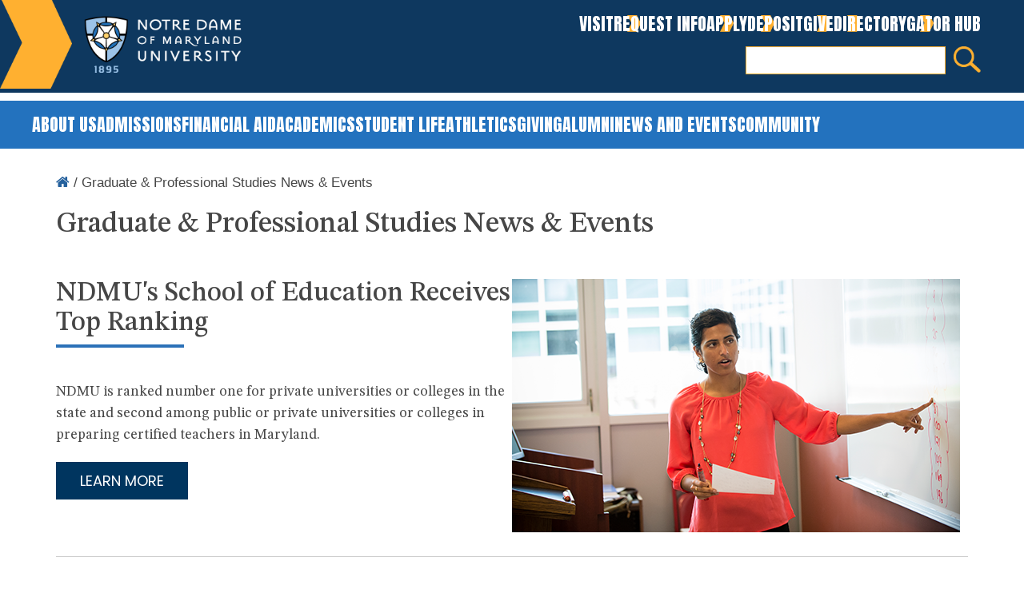

--- FILE ---
content_type: text/html; charset=UTF-8
request_url: https://www.ndm.edu/grad-prof-studies/news-and-events
body_size: 11769
content:


<!DOCTYPE html>
<html lang="en" dir="ltr" prefix="content: http://purl.org/rss/1.0/modules/content/  dc: http://purl.org/dc/terms/  foaf: http://xmlns.com/foaf/0.1/  og: http://ogp.me/ns#  rdfs: http://www.w3.org/2000/01/rdf-schema#  schema: http://schema.org/  sioc: http://rdfs.org/sioc/ns#  sioct: http://rdfs.org/sioc/types#  skos: http://www.w3.org/2004/02/skos/core#  xsd: http://www.w3.org/2001/XMLSchema# ">
  <head>
    <meta charset="utf-8" />
<script async src="https://www.googletagmanager.com/gtag/js?id=UA-9999999-99"></script>
<script>window.dataLayer = window.dataLayer || [];function gtag(){dataLayer.push(arguments)};gtag("js", new Date());gtag("set", "developer_id.dMDhkMT", true);gtag("config", "UA-9999999-99", {"groups":"default","anonymize_ip":true,"page_placeholder":"PLACEHOLDER_page_path","allow_ad_personalization_signals":false});</script>
<link rel="canonical" href="http://www.ndm.edu/grad-prof-studies/news-and-events" />
<meta property="og:url" content="http://www.ndm.edu/grad-prof-studies/news-and-events" />
<meta property="og:title" content="Graduate &amp; Professional Studies News &amp; Events | Notre Dame of Maryland University" />
<meta name="Generator" content="Drupal 10 (https://www.drupal.org)" />
<meta name="MobileOptimized" content="width" />
<meta name="HandheldFriendly" content="true" />
<meta name="viewport" content="width=device-width, initial-scale=1.0" />
<link rel="icon" href="/themes/si_ndm/favicon.ico" type="image/vnd.microsoft.icon" />

    <title>Graduate &amp; Professional Studies News &amp; Events | Notre Dame of Maryland University</title>
    <!-- Google Tag Manager -->
	<script>(function(w,d,s,l,i){w[l]=w[l]||[];w[l].push({'gtm.start':
new Date().getTime(),event:'gtm.js'});var f=d.getElementsByTagName(s)[0],
j=d.createElement(s),dl=l!='dataLayer'?'&l='+l:'';j.async=true;j.src=
'https://www.googletagmanager.com/gtm.js?id='+i+dl;f.parentNode.insertBefore(j,f);
})(window,document,'script','dataLayer','GTM-N6TX6Z5');</script>
<!-- End Google Tag Manager -->
<!-- Clarity by Microsoft -->
<script type="text/javascript">
	(function(c,l,a,r,i,t,y){
		c[a]=c[a]||function(){(c[a].q=c[a].q||[]).push(arguments)};
		t=l.createElement(r);t.async=1;t.src="https://www.clarity.ms/tag/"+i;
		y=l.getElementsByTagName(r)[0];y.parentNode.insertBefore(t,y);
    })(window, document, "clarity", "script", "pfjj07hmap");
</script>
<!-- End Clarity by Microsoft -->
	<link rel="stylesheet" media="all" href="/core/modules/system/css/components/align.module.css?t8vf3n" />
<link rel="stylesheet" media="all" href="/core/modules/system/css/components/fieldgroup.module.css?t8vf3n" />
<link rel="stylesheet" media="all" href="/core/modules/system/css/components/container-inline.module.css?t8vf3n" />
<link rel="stylesheet" media="all" href="/core/modules/system/css/components/clearfix.module.css?t8vf3n" />
<link rel="stylesheet" media="all" href="/core/modules/system/css/components/details.module.css?t8vf3n" />
<link rel="stylesheet" media="all" href="/core/modules/system/css/components/hidden.module.css?t8vf3n" />
<link rel="stylesheet" media="all" href="/core/modules/system/css/components/item-list.module.css?t8vf3n" />
<link rel="stylesheet" media="all" href="/core/modules/system/css/components/js.module.css?t8vf3n" />
<link rel="stylesheet" media="all" href="/core/modules/system/css/components/nowrap.module.css?t8vf3n" />
<link rel="stylesheet" media="all" href="/core/modules/system/css/components/position-container.module.css?t8vf3n" />
<link rel="stylesheet" media="all" href="/core/modules/system/css/components/reset-appearance.module.css?t8vf3n" />
<link rel="stylesheet" media="all" href="/core/modules/system/css/components/resize.module.css?t8vf3n" />
<link rel="stylesheet" media="all" href="/core/modules/system/css/components/system-status-counter.css?t8vf3n" />
<link rel="stylesheet" media="all" href="/core/modules/system/css/components/system-status-report-counters.css?t8vf3n" />
<link rel="stylesheet" media="all" href="/core/modules/system/css/components/system-status-report-general-info.css?t8vf3n" />
<link rel="stylesheet" media="all" href="/core/modules/system/css/components/tablesort.module.css?t8vf3n" />
<link rel="stylesheet" media="all" href="/modules/contrib/poll/css/poll.base.css?t8vf3n" />
<link rel="stylesheet" media="all" href="/modules/contrib/poll/css/poll.theme.css?t8vf3n" />
<link rel="stylesheet" media="all" href="/core/modules/views/css/views.module.css?t8vf3n" />
<link rel="stylesheet" media="all" href="/modules/contrib/calendar/css/calendar.css?t8vf3n" />
<link rel="stylesheet" media="all" href="/modules/contrib/calendar/css/calendar_multiday.css?t8vf3n" />
<link rel="stylesheet" media="all" href="https://use.fontawesome.com/releases/v5.13.1/css/all.css" />
<link rel="stylesheet" media="all" href="/modules/contrib/ds/css/ds-2col-stacked.css?t8vf3n" />
<link rel="stylesheet" media="all" href="/modules/contrib/ultimenu/css/ultimenu.css?t8vf3n" />
<link rel="stylesheet" media="all" href="/themes/si_ndm/css/base.css?t8vf3n" />
<link rel="stylesheet" media="all" href="/themes/si_ndm/assets/bootstrap/css/bootstrap.min.css?t8vf3n" />
<link rel="stylesheet" media="all" href="/themes/si_ndm/assets/font-awesome/css/font-awesome.min.css?t8vf3n" />
<link rel="stylesheet" media="all" href="/themes/si_ndm/css/slick.css?t8vf3n" />
<link rel="stylesheet" media="all" href="/themes/si_ndm/css/style.css?t8vf3n" />
<link rel="stylesheet" media="all" href="/themes/si_ndm/css/edit.css?t8vf3n" />
<link rel="stylesheet" media="all" href="/themes/si_ndm/css/css-tricks.css?t8vf3n" />
<link rel="stylesheet" media="all" href="/themes/si_ndm/css/respstyle.css?t8vf3n" />
<link rel="stylesheet" media="all" href="/themes/si_ndm/css/responsive-tables.css?t8vf3n" />

    
  </head>
  <body class="is-ultimenu-canvas is-ultimenu-canvas--hover type-news_and_events not-logged not-front path-node">
  <a class="skip-to-main" href="#main-content">Skip to main content</a>
  <!-- Google Tag Manager (noscript) -->
<noscript><iframe src="https://www.googletagmanager.com/ns.html?id=GTM-N6TX6Z5"
height="0" width="0" style="display:none;visibility:hidden"></iframe></noscript>
<!-- End Google Tag Manager (noscript) -->
    
      <div class="dialog-off-canvas-main-canvas" data-off-canvas-main-canvas>
    <div class="mobile-header">  <div>
    <div id="block-mobileheadergradprofstudies" class="mobile-header-block settings-tray-editable block block-block-content block-block-contentcaa6e123-80fc-4335-bd9f-970592efbc3b" data-drupal-settingstray="editable">
<div class="ndm-block-inner">
  
      
      <div class="ndm-block-content">
      
            <div class="clearfix text-formatted"><div class="top-left"><a href="/"><img src="/themes/si_ndm/assets/img/ndm-logo-white.png" alt="NDMU logo"></a></div>
<div class="l-header__mobile-menu">
<div class="l2-mobile-menu">
<img alt="Graduate" data-entity-type="file" data-entity-uuid="f05cef8c-cdd6-44e7-9257-2389bb5a11f7" src="/sites/default/files/inline-images/grad-prof-studies.png">
</div>
    <span class="fa fa-bars"></span>
    <span class="menu-text">Menu</span>
</div></div>
      
    </div>
  </div>
</div>

  </div>
</div> 
<div class="page-wrapper landing-ndm">

<!-- <header class="site-header clearfix pt-20 pb-20" role="banner">
  <div class="container">
    <div class="row">
      <div class="col-md-12">  <div>
    <div id="block-si-ndm-branding" class="ndm-branding settings-tray-editable site-branding block block-system block-system-branding-block" data-drupal-settingstray="editable">
<div class="ndm-block-inner">
  
      
        <a href="/" rel="home" class="site-branding__logo">
      <img src="/themes/si_ndm/logo.png" alt="Home" />
    </a>
    </div>
</div>

  </div>
  <div>
    
<nav role="navigation" aria-labelledby="block-si-ndm-headerquicklinks-menu" id="block-si-ndm-headerquicklinks" class="settings-tray-editable block block-menu navigation menu--header-quick-links" data-drupal-settingstray="editable">
            
  <div class="visually-hidden" id="block-si-ndm-headerquicklinks-menu">Header Quick Links</div>
  

        <div class="content">
            <div class="menu-toggle-target menu-toggle-target-show" id="show-block-si-ndm-headerquicklinks"></div>
      <div class="menu-toggle-target" id="hide-block-si-ndm-headerquicklinks"></div>
      <a class="menu-toggle" href="#show-block-si-ndm-headerquicklinks">Show &mdash; Header Quick Links</a>
      <a class="menu-toggle menu-toggle--hide" href="#hide-block-si-ndm-headerquicklinks">Hide &mdash; Header Quick Links</a>
      

      <div class="ndm-block-content">
          <ul>
              <li>  
        <a href="/admissions-aid/our-campus">Visit</a> 
              </li>
          <li>  
        <a href="/admissions/request-information" data-drupal-link-system-path="node/55396">Request Info</a> 
              </li>
          <li>  
        <a href="https://www.ndm.edu/apply-now">Apply</a> 
              </li>
          <li>  
        <a href="https://discover.ndm.edu/login">Deposit</a> 
              </li>
          <li>  
        <a href="https://www.givecampus.com/campaigns/38438/donations/new">Give</a> 
              </li>
          <li>  
        <a href="/about-us/directory" data-drupal-link-system-path="about-us/directory">Directory</a> 
              </li>
          <li>  
        <a href="http://portal.ndm.edu/">Gator Hub</a> 
              </li>
        </ul>
	</div>
  


    </div>
  </nav>
<div class="search-block-form new-search-form settings-tray-editable block block-search block-search-form-block" data-drupal-selector="search-block-form" id="block-searchform" role="search" data-drupal-settingstray="editable">
<div class="ndm-block-inner">
  
      
      <div class="ndm-block-content">
      <form action="/search/node" method="get" id="search-block-form" accept-charset="UTF-8">
  <div class="js-form-item form-item js-form-type-search form-item-keys js-form-item-keys form-no-label">
      <label for="edit-keys" class="visually-hidden">Search</label>
        <input title="Enter the terms you wish to search for." data-drupal-selector="edit-keys" type="search" id="edit-keys" name="keys" value="" size="15" maxlength="128" class="form-search" />

        </div>
<div data-drupal-selector="edit-actions" class="form-actions js-form-wrapper form-wrapper" id="edit-actions"><input data-drupal-selector="edit-submit" type="submit" id="edit-submit" value="Search" class="button js-form-submit form-submit" />
</div>

</form>

    </div>
  </div>
</div>

  </div>
</div> 
    </div>
  </div>
</header>
<div class="main-menu-landing">
  <div class="container">
    <div class="row">
      <div class="col-md-12">  <div>
    <div id="block-ultimenumegamenu" class="home-mega-menu-parent top-menu-ultim settings-tray-editable block block-ultimenu block-ultimenu-blockultimenu-mega-menu" data-drupal-settingstray="editable">
<div class="ndm-block-inner">
  
      
      <div class="ndm-block-content">
      <ul id="ultimenu-mega-menu" data-ultimenu="mega-menu" class="ultimenu ultimenu--hover ultimenu--mega-menu ultimenu--htb ultimenu--horizontal"><li class="ultimenu__item uitem has-ultimenu"><a href="https://www.ndm.edu/about-us" class="mega-link ultimenu__link is-external">About Us<span class="caret" aria-hidden="true"></span></a><section class="ultimenu__flyout is-htb">
              <div class="ultimenu__region region region--count-1">
    <div id="block-si-ndm-aboutusmegamenu" class="top-menu-ultim-block settings-tray-editable block block-block-content block-block-content79686eb3-6159-4a0f-8660-d65ea4edf8c1" data-drupal-settingstray="editable">
<div class="ndm-block-inner">
  
      
      <div class="ndm-block-content">
      
            <div class="clearfix text-formatted"><ul>
	<li><a class="heading" href="/about-us">About Us</a></li>
	<li><a href="https://www.ndm.edu/about-us/history">History</a></li>
	<li><a href="/about-us/mission-social-responsibility">Mission &amp; Social Responsibility</a></li>
	<li><a href="/about-us/facts-figures">Facts &amp; Figures</a></li>
	<li><a href="https://www.ndm.edu/about-us/faculty-and-staff-awards">Faculty and Staff Awards</a></li>
	<li><a href="/about-us/rankings-recognition">Rankings and Recognition</a></li>
	<li><a href="https://www.ndm.edu/about-us/office-president">Office of the President</a></li>
	<li><a href="https://www.ndm.edu/about-us/institutional-effectiveness">Institutional Effectiveness</a></li>
	<li><a href="https://www.ndm.edu/about-us/compliance-consumer-information">Consumer Information</a></li>
	<li><a href="/diversity-inclusion">Diversity and Inclusion</a></li>
	<li><a href="https://www.ndm.edu/about-us/information-technology">Information Technology</a></li>
	<li><a href="https://www.ndm.edu/about-us/directory">Directory</a></li>
	<li><a href="https://www.ndm.edu/about-us/human-resources">Human Resources</a></li>
	<li><a href="https://www.ndm.edu/about-us/contact-us">Contact Us</a></li>
</ul></div>
      
    </div>
  </div>
</div>

  </div>

          </section></li><li class="ultimenu__item uitem has-ultimenu"><a href="https://www.ndm.edu/admissions" class="mega-link ultimenu__link is-external">Admissions<span class="caret" aria-hidden="true"></span></a><section class="ultimenu__flyout is-htb">
              <div class="ultimenu__region region region--count-1">
    <div id="block-si-ndm-admissionsmegamenu" class="top-menu-ultim-block settings-tray-editable block block-block-content block-block-content31e212fd-20d8-418b-875a-7bd3f9662bd9" data-drupal-settingstray="editable">
<div class="ndm-block-inner">
  
      
      <div class="ndm-block-content">
      
            <div class="clearfix text-formatted"><ul>
	<li><a class="heading" href="https://www.ndm.edu/admissions">Admissions</a></li>
	<li><a href="https://www.ndm.edu/apply-now">Apply Now</a></li>
	<li><a href="https://www.ndm.edu/admissions/thecollegetour">The College Tour</a></li>
	<li><a href="https://www.ndm.edu/undergraduate">Undergraduate</a></li>
	<li><a href="https://www.ndm.edu/admissions/caus">Adult Undergraduate Studies</a></li>
	<li><a href="https://www.ndm.edu/admissions/graduate">Graduate &amp; Professional Studies</a></li>
	<li><a href="https://www.ndm.edu/academics/online-at-ndmu">Online Degrees</a></li>
	<li><a href="https://www.ndm.edu/admissions/international-students">International Students</a>&nbsp;</li>
	<li><a href="https://www.ndm.edu/admissions/business-office">Business Office</a></li>
	<li><a href="https://www.ndm.edu/admissions-aid/visit-campus/discover-baltimore">Our Campus</a></li>
	<li><a href="https://www.ndm.edu/admissions/visit-campus">Visit Campus</a></li>
	<li><a href="https://www.ndm.edu/business-office/tuition-fees">Tuition and Fees</a></li>
	<li><a href="https://www.ndm.edu/admissions/student-stories">Student Stories</a></li>
	<li><a href="/admissions/transfer-students">Transfer Students</a></li>
</ul></div>
      
    </div>
  </div>
</div>

  </div>

          </section></li><li class="ultimenu__item uitem has-ultimenu"><a href="https://www.ndm.edu/financial-aid" class="mega-link ultimenu__link is-external">Financial Aid<span class="caret" aria-hidden="true"></span></a><section class="ultimenu__flyout is-htb">
              <div class="ultimenu__region region region--count-1">
    <div id="block-si-ndm-financialaidmegamenu" class="top-menu-ultim-block settings-tray-editable block block-block-content block-block-content8abe9f94-e868-4fe8-9a1d-8751de583fe9" data-drupal-settingstray="editable">
<div class="ndm-block-inner">
  
      
      <div class="ndm-block-content">
      
            <div class="clearfix text-formatted"><ul>
	<li><a class="heading" href="https://www.ndm.edu/financial-aid">Financial Aid</a></li>
	<li><a href="https://www.ndm.edu/financial-aid/how-it-works">How it Works</a></li>
	<li><a href="https://www.ndm.edu/financial-aid/how-apply-financial-aid">How to Apply</a></li>
	<li><a href="https://www.ndm.edu/financial-aid/how-keep-it">How to Keep It</a></li>
	<li><a href="https://www.ndm.edu/admissions-aid/financial-aid/financial-aid-calculator">Financial Aid Calculator</a></li>
	<li><a href="https://www.ndm.edu/financial-aid/federal-work-study">Federal Work Study</a></li>
	<li><a href="https://www.ndm.edu/financial-aid/grants">Grants</a></li>
	<li><a href="https://www.ndm.edu/financial-aid/loans">Loans</a></li>
	<li><a href="https://www.ndm.edu/financial-aid/scholarships">Scholarships</a></li>
	<li><a href="https://www.ndm.edu/financial-aid/forms-publications">Forms and Publications</a></li>
	<li><a href="https://www.ndm.edu/financial-aid/faq">Financial Aid FAQs</a></li>
	<li><a href="https://www.ndm.edu/financial-aid/contact-us">About Us / Contact Financial Aid</a></li>
	<li><a href="https://www.ndm.edu/about-us/compliance-consumer-information">Consumer Information</a></li>
	<li><a href="https://www.ndm.edu/financial-aid/financial-aid-resources">Additional Resources</a></li>
	<li><a href="https://www.ndm.edu/admissions-aid/financial-aid/how-keep-it/financial-aid-policies">Policies</a></li>
</ul></div>
      
    </div>
  </div>
</div>

  </div>

          </section></li><li class="ultimenu__item uitem has-ultimenu"><a href="https://www.ndm.edu/academics" class="mega-link ultimenu__link is-external">Academics<span class="caret" aria-hidden="true"></span></a><section class="ultimenu__flyout is-htb">
              <div class="ultimenu__region region region--count-1">
    <div id="block-si-ndm-academicsmegamenu" class="top-menu-ultim-block settings-tray-editable block block-block-content block-block-content00db6977-7fd2-4081-86cb-96677f0fa12f" data-drupal-settingstray="editable">
<div class="ndm-block-inner">
  
      
      <div class="ndm-block-content">
      
            <div class="clearfix text-formatted"><ul>
	<li><a class="heading" href="https://www.ndm.edu/academics">Academics</a></li>
	<li><a href="https://www.ndm.edu/academics/programs">All Academic Programs</a></li>
	<li><a href="https://www.ndm.edu/academics/school-arts-sciences-business">School of Arts, Sciences &amp; Business</a></li>
	<li><a href="https://www.ndm.edu/academics/school-education">School of Education</a></li>
	<li><a href="https://www.ndm.edu/academics/integrative-health">School of Integrative Health</a></li>
	<li><a href="https://www.ndm.edu/academics/school-nursing">School of Nursing</a></li>
	<li><a href="https://www.ndm.edu/academics/sop-hp">School of Pharmacy and Health Professions</a></li>
	<li><a href="https://www.ndm.edu/academics/school-pharmacy">Pharmacy Programs</a></li>
	<li><a href="https://www.ndm.edu/academics/occupational-therapy">Occupational Therapy Doctorate</a></li>
	<li><a href="https://www.ndm.edu/academics/physician-assistant-studies">Masters in Physician Assistant Studies</a></li>
	<li><a href="/academics/programs?school=All&amp;field_program_division_target_id_verf=2&amp;field_program_keywords_value=">Undergraduate Studies</a></li>
	<li><a href="/caus/academics/programs">Adult Undergraduate Studies</a></li>
	<li><a href="/academics/programs?school=All&amp;field_program_division_target_id_verf=4&amp;field_program_keywords_value=">Graduate &amp; Professional Studies</a></li>
	<li><a href="https://www.ndm.edu/academics/online-at-ndmu">Online at NDMU</a></li>
	<li><a href="https://www.ndm.edu/academics/registrar">Registrar</a></li>
	<li><a href="https://www.ndm.edu/academics/pre-professional">Pre-Professional Programs</a></li>
	<li><a href="https://www.ndm.edu/academics/student-success">Student Success</a></li>
	<li><a href="https://www.ndm.edu/academics/career-center">Career Center</a></li>
	<li><a href="https://www.ndm.edu/academics/elizabeth-morrissy-honors-program">Elizabeth Morrissy Honors Program</a></li>
	<li><a href="https://www.ndm.edu/academics/commencement">Commencement</a></li>
	<li><a href="https://www.ndm.edu/undergraduate/academics/study-abroad">Study Abroad</a></li>
	<li><a href="https://www.ndm.edu/academics/faculty-staff">Faculty &amp; Staff</a></li>
	<li><a href="https://www.ndm.edu/academics/academic-affairs">Office of Academic Affairs</a></li>
</ul></div>
      
    </div>
  </div>
</div>

  </div>

          </section></li><li class="ultimenu__item uitem has-ultimenu"><a href="https://www.ndm.edu/student-life" class="mega-link ultimenu__link is-external">Student Life<span class="caret" aria-hidden="true"></span></a><section class="ultimenu__flyout is-htb">
              <div class="ultimenu__region region region--count-1">
    <div id="block-si-ndm-studentlifemegamenu" class="top-menu-ultim-block settings-tray-editable block block-block-content block-block-contentcd350907-3516-42f3-be46-3bdf476d72f5" data-drupal-settingstray="editable">
<div class="ndm-block-inner">
  
      
      <div class="ndm-block-content">
      
            <div class="clearfix text-formatted"><ul>
	<li><a class="heading" href="https://www.ndm.edu/student-life">Student Life</a></li>
	<li><a href="https://www.ndm.edu/current-students">Current Students</a></li>
	<li><a href="https://www.ndm.edu/student-life/parent-and-family-engagement">Parent and Family Engagement</a></li>
	<li><a href="https://www.ndm.edu/student-life/office-dean-students">Office of the Dean of Students</a></li>
	<li><a href="https://www.ndm.edu/student-life/accessibility">Accessibility</a></li>
	<li><a href="https://www.ndm.edu/student-life/counseling-center">Counseling Center</a></li>
	<li><a href="https://www.ndm.edu/student-life/health-wellness">Health &amp; Wellness/Health Services</a></li>
	<li><a href="https://www.ndm.edu/student-life/housing-residence-life">Housing &amp; Residence Life</a></li>
	<li><a href="https://www.ndm.edu/student-life/mission-ministry">Mission &amp; Ministry</a></li>
	<li><a href="https://www.ndm.edu/student-life/student-engagement-community-programs">Student Engagement</a></li>
	<li><a href="https://www.ndm.edu/student-life/public-safety">Public Safety</a></li>
	<li><a href="https://www.ndm.edu/student-life/service-learning">Service Learning</a></li>
	<li><a href="https://www.ndm.edu/content/student-services">Student Services</a></li>
	<li><a href="https://www.ndm.edu/academics/student-success">Student Success</a></li>
	<li><a href="https://www.ndm.edu/student-life/contact-student-life">Contact Student Life</a></li>
	<li><a href="https://www.ndm.edu/student-life/student-engagement-community-programs/commuter-life">Commuter Resources</a></li>
</ul></div>
      
    </div>
  </div>
</div>

  </div>

          </section></li><li class="ultimenu__item uitem has-ultimenu"><a href="https://www.ndm.edu/athletics-campus-recreation" class="mega-link ultimenu__link is-external">Athletics<span class="caret" aria-hidden="true"></span></a><section class="ultimenu__flyout is-htb">
              <div class="ultimenu__region region region--count-1">
    <div id="block-si-ndm-athleticsmegamenu" class="top-menu-ultim-block settings-tray-editable block block-block-content block-block-content671b9df5-4c42-490d-afc8-79e76f4858f3" data-drupal-settingstray="editable">
<div class="ndm-block-inner">
  
      
      <div class="ndm-block-content">
      
            <div class="clearfix text-formatted"><ul>
	<li><a class="heading" href="https://www.ndm.edu/athletics">Athletics</a></li>
	<li><a href="https://notredamegators.com/calendar">Athletics Schedule</a></li>
	<li><a href="https://notredamegators.com/">Athletics Website</a></li>
</ul></div>
      
    </div>
  </div>
</div>

  </div>

          </section></li><li class="ultimenu__item uitem has-ultimenu"><a href="https://www.ndm.edu/giving" class="mega-link ultimenu__link is-external">Giving<span class="caret" aria-hidden="true"></span></a><section class="ultimenu__flyout is-htb">
              <div class="ultimenu__region region region--count-1">
    <div id="block-si-ndm-givingmegamenu" class="top-menu-ultim-block settings-tray-editable block block-block-content block-block-content01b9086e-7205-46e7-ad63-249d65ceafe1" data-drupal-settingstray="editable">
<div class="ndm-block-inner">
  
      
      <div class="ndm-block-content">
      
            <div class="clearfix text-formatted"><ul>
	<li><a class="heading" href="https://www.ndm.edu/giving">Giving</a></li>
	<li><a href="https://www.ndm.edu/giving/waystogive">Ways to Give</a></li>
	<li><a href="https://www.ndm.edu/alums/giving/giving-society">Giving Societies</a></li>
	<li><a href="https://www.ndm.edu/giving/capital-projects">Capital Projects</a></li>
	<li><a href="https://www.ndm.edu/giving/planned-giving-and-montrose-society">Planned Giving and Montrose Society</a></li>
	<li><a href="https://www.ndm.edu/about-us/directory?office=Institutional%20Advancement">Meet the Giving Department</a></li>
</ul></div>
      
    </div>
  </div>
</div>

  </div>

          </section></li><li class="ultimenu__item uitem has-ultimenu"><a href="https://www.ndm.edu/alumni-alumnae" class="mega-link ultimenu__link is-external">Alumni<span class="caret" aria-hidden="true"></span></a><section class="ultimenu__flyout is-htb">
              <div class="ultimenu__region region region--count-1">
    <div id="block-si-ndm-alumnimegamenu" class="top-menu-ultim-block settings-tray-editable block block-block-content block-block-content18aed930-eecf-423b-a6af-832fbd605e6b" data-drupal-settingstray="editable">
<div class="ndm-block-inner">
  
      
      <div class="ndm-block-content">
      
            <div class="clearfix text-formatted"><ul>
	<li><a class="heading" href="https://www.ndm.edu/alumni-alumnae">Alumni</a></li>
	<li><a href="https://www.ndm.edu/alumni-alumnae/update-info">Share News &amp; Update Information</a></li>
	<li><a href="https://www.ndm.edu/alums/tower-talk">Tower Talk</a></li>
	<li><a href="https://www.ndm.edu/alumni-alumnae/student-alum-engagement-opportunites">Student &amp; Alum Engagement Opportunites</a></li>
	<li><a href="https://www.ndm.edu/alumni-alumnae/volunteer-opportunities">Volunteer Opportunities</a></li>
	<li><a href="https://www.ndm.edu/alumni-alumnae/meet-the-alum-dept">Meet the Alum Dept</a></li>
	<li><a href="https://www.ndm.edu/alumni-alumnae/alumni-association">Alumni Association</a></li>
	<li><a href="https://www.ndm.edu/alumni-alumnae/alumni-weekend">Alumni Weekend</a></li>
</ul></div>
      
    </div>
  </div>
</div>

  </div>

          </section></li><li class="ultimenu__item uitem has-ultimenu"><a href="https://www.ndm.edu/news-and-events" class="mega-link ultimenu__link is-external">News and Events<span class="caret" aria-hidden="true"></span></a><section class="ultimenu__flyout is-htb">
              <div class="ultimenu__region region region--count-1">
    <div id="block-si-ndm-newseventsmegamenu" class="top-menu-ultim-block settings-tray-editable block block-block-content block-block-contentd8f193ee-719f-4607-97ae-7d8b6e0d0323" data-drupal-settingstray="editable">
<div class="ndm-block-inner">
  
      
      <div class="ndm-block-content">
      
            <div class="clearfix text-formatted"><ul>
	<li><a class="heading" href="https://www.ndm.edu/news-and-events/news">News &amp; Events</a></li>
	<li><a href="/news-and-events/news">News</a></li>
	<li><a href="https://www.ndm.edu/news-and-events/events">Events Calendar</a></li>
	<li><a href="https://www.ndm.edu/news-events/annual-events">Annual Events</a></li>
	<li><a href="https://www.ndm.edu/news-events/university-publications">University Publications</a></li>
	<li><a href="https://www.ndm.edu/news-and-events/university-communications">Media Contact</a></li>
</ul></div>
      
    </div>
  </div>
</div>

  </div>

          </section></li><li class="ultimenu__item uitem has-ultimenu"><a href="https://www.ndm.edu/community" class="mega-link ultimenu__link is-external">Community<span class="caret" aria-hidden="true"></span></a><section class="ultimenu__flyout is-htb">
              <div class="ultimenu__region region region--count-1">
    <div id="block-si-ndm-communitymegamenu" class="top-menu-ultim-block settings-tray-editable block block-block-content block-block-content95b63bb6-ec67-40fb-b3ca-c57ea41ea7f5" data-drupal-settingstray="editable">
<div class="ndm-block-inner">
  
      
      <div class="ndm-block-content">
      
            <div class="clearfix text-formatted"><ul>
	<li><a class="heading" href="https://www.ndm.edu/community">Community</a></li>
	<li><a href="https://www.ndm.edu/community/institutes">Institutes</a></li>
	<li><a href="https://www.ndm.edu/community/summer-camps">Summer Camps</a></li>
	<li><a href="https://www.ndm.edu/community/childs-place">Childcare Center</a></li>
	<li><a href="https://www.ndm.edu/community/auxiliary-conference-services">Event and Meeting Space Rentals</a></li>
	<li><a href="https://ncc.ndm.edu/">Natural Care Center</a></li>
</ul></div>
      
    </div>
  </div>
</div>

  </div>

          </section></li></ul>
    </div>
  </div>
</div>

  </div>
</div> 
    </div>
  </div>   
</div>  -->
<header class="site-header clearfix new-front-page" role="banner">
      <div>
    <div id="block-si-ndm-branding" class="ndm-branding settings-tray-editable site-branding block block-system block-system-branding-block" data-drupal-settingstray="editable">
<div class="ndm-block-inner">
  
      
        <a href="/" rel="home" class="site-branding__logo">
      <img src="/themes/si_ndm/logo.png" alt="Home" />
    </a>
    </div>
</div>

  </div>
  <div>
    
<nav role="navigation" aria-labelledby="block-si-ndm-headerquicklinks-menu" id="block-si-ndm-headerquicklinks" class="settings-tray-editable block block-menu navigation menu--header-quick-links" data-drupal-settingstray="editable">
            
  <div class="visually-hidden" id="block-si-ndm-headerquicklinks-menu">Header Quick Links</div>
  

        <div class="content">
            <div class="menu-toggle-target menu-toggle-target-show" id="show-block-si-ndm-headerquicklinks"></div>
      <div class="menu-toggle-target" id="hide-block-si-ndm-headerquicklinks"></div>
      <a class="menu-toggle" href="#show-block-si-ndm-headerquicklinks">Show &mdash; Header Quick Links</a>
      <a class="menu-toggle menu-toggle--hide" href="#hide-block-si-ndm-headerquicklinks">Hide &mdash; Header Quick Links</a>
      

      <div class="ndm-block-content">
          <ul>
              <li>  
        <a href="/admissions-aid/our-campus">Visit</a> 
              </li>
          <li>  
        <a href="/admissions/request-information" data-drupal-link-system-path="node/55396">Request Info</a> 
              </li>
          <li>  
        <a href="https://www.ndm.edu/apply-now">Apply</a> 
              </li>
          <li>  
        <a href="https://discover.ndm.edu/login">Deposit</a> 
              </li>
          <li>  
        <a href="https://www.givecampus.com/campaigns/38438/donations/new">Give</a> 
              </li>
          <li>  
        <a href="/about-us/directory" data-drupal-link-system-path="about-us/directory">Directory</a> 
              </li>
          <li>  
        <a href="http://portal.ndm.edu/">Gator Hub</a> 
              </li>
        </ul>
	</div>
  


    </div>
  </nav>
<div class="search-block-form new-search-form settings-tray-editable block block-search block-search-form-block" data-drupal-selector="search-block-form" id="block-searchform" role="search" data-drupal-settingstray="editable">
<div class="ndm-block-inner">
  
      
      <div class="ndm-block-content">
      <form action="/search/node" method="get" id="search-block-form" accept-charset="UTF-8">
  <div class="js-form-item form-item js-form-type-search form-item-keys js-form-item-keys form-no-label">
      <label for="edit-keys" class="visually-hidden">Search</label>
        <input title="Enter the terms you wish to search for." data-drupal-selector="edit-keys" type="search" id="edit-keys" name="keys" value="" size="15" maxlength="128" class="form-search" />

        </div>
<div data-drupal-selector="edit-actions" class="form-actions js-form-wrapper form-wrapper" id="edit-actions"><input data-drupal-selector="edit-submit" type="submit" id="edit-submit" value="Search" class="button js-form-submit form-submit" />
</div>

</form>

    </div>
  </div>
</div>

  </div>

</header>
<div class="ndm-mega-menu">
      <div>
    <div id="block-ultimenumegamenu" class="home-mega-menu-parent top-menu-ultim settings-tray-editable block block-ultimenu block-ultimenu-blockultimenu-mega-menu" data-drupal-settingstray="editable">
<div class="ndm-block-inner">
  
      
      <div class="ndm-block-content">
      <ul id="ultimenu-mega-menu" data-ultimenu="mega-menu" class="ultimenu ultimenu--hover ultimenu--mega-menu ultimenu--htb ultimenu--horizontal"><li class="ultimenu__item uitem has-ultimenu"><a href="https://www.ndm.edu/about-us" class="mega-link ultimenu__link is-external">About Us<span class="caret" aria-hidden="true"></span></a><section class="ultimenu__flyout is-htb">
              <div class="ultimenu__region region region--count-1">
    <div id="block-si-ndm-aboutusmegamenu" class="top-menu-ultim-block settings-tray-editable block block-block-content block-block-content79686eb3-6159-4a0f-8660-d65ea4edf8c1" data-drupal-settingstray="editable">
<div class="ndm-block-inner">
  
      
      <div class="ndm-block-content">
      
            <div class="clearfix text-formatted"><ul>
	<li><a class="heading" href="/about-us">About Us</a></li>
	<li><a href="https://www.ndm.edu/about-us/history">History</a></li>
	<li><a href="/about-us/mission-social-responsibility">Mission &amp; Social Responsibility</a></li>
	<li><a href="/about-us/facts-figures">Facts &amp; Figures</a></li>
	<li><a href="https://www.ndm.edu/about-us/faculty-and-staff-awards">Faculty and Staff Awards</a></li>
	<li><a href="/about-us/rankings-recognition">Rankings and Recognition</a></li>
	<li><a href="https://www.ndm.edu/about-us/office-president">Office of the President</a></li>
	<li><a href="https://www.ndm.edu/about-us/institutional-effectiveness">Institutional Effectiveness</a></li>
	<li><a href="https://www.ndm.edu/about-us/compliance-consumer-information">Consumer Information</a></li>
	<li><a href="/diversity-inclusion">Diversity and Inclusion</a></li>
	<li><a href="https://www.ndm.edu/about-us/information-technology">Information Technology</a></li>
	<li><a href="https://www.ndm.edu/about-us/directory">Directory</a></li>
	<li><a href="https://www.ndm.edu/about-us/human-resources">Human Resources</a></li>
	<li><a href="https://www.ndm.edu/about-us/contact-us">Contact Us</a></li>
</ul></div>
      
    </div>
  </div>
</div>

  </div>

          </section></li><li class="ultimenu__item uitem has-ultimenu"><a href="https://www.ndm.edu/admissions" class="mega-link ultimenu__link is-external">Admissions<span class="caret" aria-hidden="true"></span></a><section class="ultimenu__flyout is-htb">
              <div class="ultimenu__region region region--count-1">
    <div id="block-si-ndm-admissionsmegamenu" class="top-menu-ultim-block settings-tray-editable block block-block-content block-block-content31e212fd-20d8-418b-875a-7bd3f9662bd9" data-drupal-settingstray="editable">
<div class="ndm-block-inner">
  
      
      <div class="ndm-block-content">
      
            <div class="clearfix text-formatted"><ul>
	<li><a class="heading" href="https://www.ndm.edu/admissions">Admissions</a></li>
	<li><a href="https://www.ndm.edu/apply-now">Apply Now</a></li>
	<li><a href="https://www.ndm.edu/admissions/thecollegetour">The College Tour</a></li>
	<li><a href="https://www.ndm.edu/undergraduate">Undergraduate</a></li>
	<li><a href="https://www.ndm.edu/admissions/caus">Adult Undergraduate Studies</a></li>
	<li><a href="https://www.ndm.edu/admissions/graduate">Graduate &amp; Professional Studies</a></li>
	<li><a href="https://www.ndm.edu/academics/online-at-ndmu">Online Degrees</a></li>
	<li><a href="https://www.ndm.edu/admissions/international-students">International Students</a>&nbsp;</li>
	<li><a href="https://www.ndm.edu/admissions/business-office">Business Office</a></li>
	<li><a href="https://www.ndm.edu/admissions-aid/visit-campus/discover-baltimore">Our Campus</a></li>
	<li><a href="https://www.ndm.edu/admissions/visit-campus">Visit Campus</a></li>
	<li><a href="https://www.ndm.edu/business-office/tuition-fees">Tuition and Fees</a></li>
	<li><a href="https://www.ndm.edu/admissions/student-stories">Student Stories</a></li>
	<li><a href="/admissions/transfer-students">Transfer Students</a></li>
</ul></div>
      
    </div>
  </div>
</div>

  </div>

          </section></li><li class="ultimenu__item uitem has-ultimenu"><a href="https://www.ndm.edu/financial-aid" class="mega-link ultimenu__link is-external">Financial Aid<span class="caret" aria-hidden="true"></span></a><section class="ultimenu__flyout is-htb">
              <div class="ultimenu__region region region--count-1">
    <div id="block-si-ndm-financialaidmegamenu" class="top-menu-ultim-block settings-tray-editable block block-block-content block-block-content8abe9f94-e868-4fe8-9a1d-8751de583fe9" data-drupal-settingstray="editable">
<div class="ndm-block-inner">
  
      
      <div class="ndm-block-content">
      
            <div class="clearfix text-formatted"><ul>
	<li><a class="heading" href="https://www.ndm.edu/financial-aid">Financial Aid</a></li>
	<li><a href="https://www.ndm.edu/financial-aid/how-it-works">How it Works</a></li>
	<li><a href="https://www.ndm.edu/financial-aid/how-apply-financial-aid">How to Apply</a></li>
	<li><a href="https://www.ndm.edu/financial-aid/how-keep-it">How to Keep It</a></li>
	<li><a href="https://www.ndm.edu/admissions-aid/financial-aid/financial-aid-calculator">Financial Aid Calculator</a></li>
	<li><a href="https://www.ndm.edu/financial-aid/federal-work-study">Federal Work Study</a></li>
	<li><a href="https://www.ndm.edu/financial-aid/grants">Grants</a></li>
	<li><a href="https://www.ndm.edu/financial-aid/loans">Loans</a></li>
	<li><a href="https://www.ndm.edu/financial-aid/scholarships">Scholarships</a></li>
	<li><a href="https://www.ndm.edu/financial-aid/forms-publications">Forms and Publications</a></li>
	<li><a href="https://www.ndm.edu/financial-aid/faq">Financial Aid FAQs</a></li>
	<li><a href="https://www.ndm.edu/financial-aid/contact-us">About Us / Contact Financial Aid</a></li>
	<li><a href="https://www.ndm.edu/about-us/compliance-consumer-information">Consumer Information</a></li>
	<li><a href="https://www.ndm.edu/financial-aid/financial-aid-resources">Additional Resources</a></li>
	<li><a href="https://www.ndm.edu/admissions-aid/financial-aid/how-keep-it/financial-aid-policies">Policies</a></li>
</ul></div>
      
    </div>
  </div>
</div>

  </div>

          </section></li><li class="ultimenu__item uitem has-ultimenu"><a href="https://www.ndm.edu/academics" class="mega-link ultimenu__link is-external">Academics<span class="caret" aria-hidden="true"></span></a><section class="ultimenu__flyout is-htb">
              <div class="ultimenu__region region region--count-1">
    <div id="block-si-ndm-academicsmegamenu" class="top-menu-ultim-block settings-tray-editable block block-block-content block-block-content00db6977-7fd2-4081-86cb-96677f0fa12f" data-drupal-settingstray="editable">
<div class="ndm-block-inner">
  
      
      <div class="ndm-block-content">
      
            <div class="clearfix text-formatted"><ul>
	<li><a class="heading" href="https://www.ndm.edu/academics">Academics</a></li>
	<li><a href="https://www.ndm.edu/academics/programs">All Academic Programs</a></li>
	<li><a href="https://www.ndm.edu/academics/school-arts-sciences-business">School of Arts, Sciences &amp; Business</a></li>
	<li><a href="https://www.ndm.edu/academics/school-education">School of Education</a></li>
	<li><a href="https://www.ndm.edu/academics/integrative-health">School of Integrative Health</a></li>
	<li><a href="https://www.ndm.edu/academics/school-nursing">School of Nursing</a></li>
	<li><a href="https://www.ndm.edu/academics/sop-hp">School of Pharmacy and Health Professions</a></li>
	<li><a href="https://www.ndm.edu/academics/school-pharmacy">Pharmacy Programs</a></li>
	<li><a href="https://www.ndm.edu/academics/occupational-therapy">Occupational Therapy Doctorate</a></li>
	<li><a href="https://www.ndm.edu/academics/physician-assistant-studies">Masters in Physician Assistant Studies</a></li>
	<li><a href="/academics/programs?school=All&amp;field_program_division_target_id_verf=2&amp;field_program_keywords_value=">Undergraduate Studies</a></li>
	<li><a href="/caus/academics/programs">Adult Undergraduate Studies</a></li>
	<li><a href="/academics/programs?school=All&amp;field_program_division_target_id_verf=4&amp;field_program_keywords_value=">Graduate &amp; Professional Studies</a></li>
	<li><a href="https://www.ndm.edu/academics/online-at-ndmu">Online at NDMU</a></li>
	<li><a href="https://www.ndm.edu/academics/registrar">Registrar</a></li>
	<li><a href="https://www.ndm.edu/academics/pre-professional">Pre-Professional Programs</a></li>
	<li><a href="https://www.ndm.edu/academics/student-success">Student Success</a></li>
	<li><a href="https://www.ndm.edu/academics/career-center">Career Center</a></li>
	<li><a href="https://www.ndm.edu/academics/elizabeth-morrissy-honors-program">Elizabeth Morrissy Honors Program</a></li>
	<li><a href="https://www.ndm.edu/academics/commencement">Commencement</a></li>
	<li><a href="https://www.ndm.edu/undergraduate/academics/study-abroad">Study Abroad</a></li>
	<li><a href="https://www.ndm.edu/academics/faculty-staff">Faculty &amp; Staff</a></li>
	<li><a href="https://www.ndm.edu/academics/academic-affairs">Office of Academic Affairs</a></li>
</ul></div>
      
    </div>
  </div>
</div>

  </div>

          </section></li><li class="ultimenu__item uitem has-ultimenu"><a href="https://www.ndm.edu/student-life" class="mega-link ultimenu__link is-external">Student Life<span class="caret" aria-hidden="true"></span></a><section class="ultimenu__flyout is-htb">
              <div class="ultimenu__region region region--count-1">
    <div id="block-si-ndm-studentlifemegamenu" class="top-menu-ultim-block settings-tray-editable block block-block-content block-block-contentcd350907-3516-42f3-be46-3bdf476d72f5" data-drupal-settingstray="editable">
<div class="ndm-block-inner">
  
      
      <div class="ndm-block-content">
      
            <div class="clearfix text-formatted"><ul>
	<li><a class="heading" href="https://www.ndm.edu/student-life">Student Life</a></li>
	<li><a href="https://www.ndm.edu/current-students">Current Students</a></li>
	<li><a href="https://www.ndm.edu/student-life/parent-and-family-engagement">Parent and Family Engagement</a></li>
	<li><a href="https://www.ndm.edu/student-life/office-dean-students">Office of the Dean of Students</a></li>
	<li><a href="https://www.ndm.edu/student-life/accessibility">Accessibility</a></li>
	<li><a href="https://www.ndm.edu/student-life/counseling-center">Counseling Center</a></li>
	<li><a href="https://www.ndm.edu/student-life/health-wellness">Health &amp; Wellness/Health Services</a></li>
	<li><a href="https://www.ndm.edu/student-life/housing-residence-life">Housing &amp; Residence Life</a></li>
	<li><a href="https://www.ndm.edu/student-life/mission-ministry">Mission &amp; Ministry</a></li>
	<li><a href="https://www.ndm.edu/student-life/student-engagement-community-programs">Student Engagement</a></li>
	<li><a href="https://www.ndm.edu/student-life/public-safety">Public Safety</a></li>
	<li><a href="https://www.ndm.edu/student-life/service-learning">Service Learning</a></li>
	<li><a href="https://www.ndm.edu/content/student-services">Student Services</a></li>
	<li><a href="https://www.ndm.edu/academics/student-success">Student Success</a></li>
	<li><a href="https://www.ndm.edu/student-life/contact-student-life">Contact Student Life</a></li>
	<li><a href="https://www.ndm.edu/student-life/student-engagement-community-programs/commuter-life">Commuter Resources</a></li>
</ul></div>
      
    </div>
  </div>
</div>

  </div>

          </section></li><li class="ultimenu__item uitem has-ultimenu"><a href="https://www.ndm.edu/athletics-campus-recreation" class="mega-link ultimenu__link is-external">Athletics<span class="caret" aria-hidden="true"></span></a><section class="ultimenu__flyout is-htb">
              <div class="ultimenu__region region region--count-1">
    <div id="block-si-ndm-athleticsmegamenu" class="top-menu-ultim-block settings-tray-editable block block-block-content block-block-content671b9df5-4c42-490d-afc8-79e76f4858f3" data-drupal-settingstray="editable">
<div class="ndm-block-inner">
  
      
      <div class="ndm-block-content">
      
            <div class="clearfix text-formatted"><ul>
	<li><a class="heading" href="https://www.ndm.edu/athletics">Athletics</a></li>
	<li><a href="https://notredamegators.com/calendar">Athletics Schedule</a></li>
	<li><a href="https://notredamegators.com/">Athletics Website</a></li>
</ul></div>
      
    </div>
  </div>
</div>

  </div>

          </section></li><li class="ultimenu__item uitem has-ultimenu"><a href="https://www.ndm.edu/giving" class="mega-link ultimenu__link is-external">Giving<span class="caret" aria-hidden="true"></span></a><section class="ultimenu__flyout is-htb">
              <div class="ultimenu__region region region--count-1">
    <div id="block-si-ndm-givingmegamenu" class="top-menu-ultim-block settings-tray-editable block block-block-content block-block-content01b9086e-7205-46e7-ad63-249d65ceafe1" data-drupal-settingstray="editable">
<div class="ndm-block-inner">
  
      
      <div class="ndm-block-content">
      
            <div class="clearfix text-formatted"><ul>
	<li><a class="heading" href="https://www.ndm.edu/giving">Giving</a></li>
	<li><a href="https://www.ndm.edu/giving/waystogive">Ways to Give</a></li>
	<li><a href="https://www.ndm.edu/alums/giving/giving-society">Giving Societies</a></li>
	<li><a href="https://www.ndm.edu/giving/capital-projects">Capital Projects</a></li>
	<li><a href="https://www.ndm.edu/giving/planned-giving-and-montrose-society">Planned Giving and Montrose Society</a></li>
	<li><a href="https://www.ndm.edu/about-us/directory?office=Institutional%20Advancement">Meet the Giving Department</a></li>
</ul></div>
      
    </div>
  </div>
</div>

  </div>

          </section></li><li class="ultimenu__item uitem has-ultimenu"><a href="https://www.ndm.edu/alumni-alumnae" class="mega-link ultimenu__link is-external">Alumni<span class="caret" aria-hidden="true"></span></a><section class="ultimenu__flyout is-htb">
              <div class="ultimenu__region region region--count-1">
    <div id="block-si-ndm-alumnimegamenu" class="top-menu-ultim-block settings-tray-editable block block-block-content block-block-content18aed930-eecf-423b-a6af-832fbd605e6b" data-drupal-settingstray="editable">
<div class="ndm-block-inner">
  
      
      <div class="ndm-block-content">
      
            <div class="clearfix text-formatted"><ul>
	<li><a class="heading" href="https://www.ndm.edu/alumni-alumnae">Alumni</a></li>
	<li><a href="https://www.ndm.edu/alumni-alumnae/update-info">Share News &amp; Update Information</a></li>
	<li><a href="https://www.ndm.edu/alums/tower-talk">Tower Talk</a></li>
	<li><a href="https://www.ndm.edu/alumni-alumnae/student-alum-engagement-opportunites">Student &amp; Alum Engagement Opportunites</a></li>
	<li><a href="https://www.ndm.edu/alumni-alumnae/volunteer-opportunities">Volunteer Opportunities</a></li>
	<li><a href="https://www.ndm.edu/alumni-alumnae/meet-the-alum-dept">Meet the Alum Dept</a></li>
	<li><a href="https://www.ndm.edu/alumni-alumnae/alumni-association">Alumni Association</a></li>
	<li><a href="https://www.ndm.edu/alumni-alumnae/alumni-weekend">Alumni Weekend</a></li>
</ul></div>
      
    </div>
  </div>
</div>

  </div>

          </section></li><li class="ultimenu__item uitem has-ultimenu"><a href="https://www.ndm.edu/news-and-events" class="mega-link ultimenu__link is-external">News and Events<span class="caret" aria-hidden="true"></span></a><section class="ultimenu__flyout is-htb">
              <div class="ultimenu__region region region--count-1">
    <div id="block-si-ndm-newseventsmegamenu" class="top-menu-ultim-block settings-tray-editable block block-block-content block-block-contentd8f193ee-719f-4607-97ae-7d8b6e0d0323" data-drupal-settingstray="editable">
<div class="ndm-block-inner">
  
      
      <div class="ndm-block-content">
      
            <div class="clearfix text-formatted"><ul>
	<li><a class="heading" href="https://www.ndm.edu/news-and-events/news">News &amp; Events</a></li>
	<li><a href="/news-and-events/news">News</a></li>
	<li><a href="https://www.ndm.edu/news-and-events/events">Events Calendar</a></li>
	<li><a href="https://www.ndm.edu/news-events/annual-events">Annual Events</a></li>
	<li><a href="https://www.ndm.edu/news-events/university-publications">University Publications</a></li>
	<li><a href="https://www.ndm.edu/news-and-events/university-communications">Media Contact</a></li>
</ul></div>
      
    </div>
  </div>
</div>

  </div>

          </section></li><li class="ultimenu__item uitem has-ultimenu"><a href="https://www.ndm.edu/community" class="mega-link ultimenu__link is-external">Community<span class="caret" aria-hidden="true"></span></a><section class="ultimenu__flyout is-htb">
              <div class="ultimenu__region region region--count-1">
    <div id="block-si-ndm-communitymegamenu" class="top-menu-ultim-block settings-tray-editable block block-block-content block-block-content95b63bb6-ec67-40fb-b3ca-c57ea41ea7f5" data-drupal-settingstray="editable">
<div class="ndm-block-inner">
  
      
      <div class="ndm-block-content">
      
            <div class="clearfix text-formatted"><ul>
	<li><a class="heading" href="https://www.ndm.edu/community">Community</a></li>
	<li><a href="https://www.ndm.edu/community/institutes">Institutes</a></li>
	<li><a href="https://www.ndm.edu/community/summer-camps">Summer Camps</a></li>
	<li><a href="https://www.ndm.edu/community/childs-place">Childcare Center</a></li>
	<li><a href="https://www.ndm.edu/community/auxiliary-conference-services">Event and Meeting Space Rentals</a></li>
	<li><a href="https://ncc.ndm.edu/">Natural Care Center</a></li>
</ul></div>
      
    </div>
  </div>
</div>

  </div>

          </section></li></ul>
    </div>
  </div>
</div>

  </div>

</div>

<div class="top-content">
<div class="container">
  <div class="row">
    <div class="col-md-12">  <div>
    <div id="block-breadcrumbsgraduatehome" class="bread top settings-tray-editable block block-block-content block-block-content9147e9de-e854-47a9-8873-5247b5602860" data-drupal-settingstray="editable">
<div class="ndm-block-inner">
  
      
      <div class="ndm-block-content">
      
            <div class="clearfix text-formatted"><ol>
	<li><a aria-label="home" href="/grad-prof-studies">Home</a></li>
</ol>
</div>
      
    </div>
  </div>
</div>
<div id="block-breadcrumbs" class="bread bottom settings-tray-editable block block-system block-system-breadcrumb-block" data-drupal-settingstray="editable">
<div class="ndm-block-inner">
  
      
      <div class="ndm-block-content">
        <nav class="breadcrumb" role="navigation" aria-labelledby="system-breadcrumb">
    <div id="system-breadcrumb" class="visually-hidden">Breadcrumb</div>
    <ol>
          <li>
                  <a href="/">Notre Dame of Maryland University</a>
              </li>
          <li>
                  News &amp; Events
              </li>
        </ol>
  </nav>

    </div>
  </div>
</div>
<div id="block-si-ndm-pagetitle" class="block block-core block-page-title-block">
<div class="ndm-block-inner">
  
      
      <div class="ndm-block-content">
      

  <h1 class="title page-title" aria-label="page title"><span aria-label="node title"  class="field field--name-title field--type-string field--label-hidden">Graduate &amp; Professional Studies News &amp; Events</span>
</h1>


    </div>
  </div>
</div>

  </div>
</div> 
  </div>
</div>
</div>

<main role="main">
<div class="container">
<div class="row">

<div class="col-md-12">
<a id="main-content" tabindex="-1"></a> 

<div class="layout-content">
  <div>
    <div data-drupal-messages-fallback class="hidden"></div><div id="block-si-ndm-ndm-system-main" class="block block-system block-system-main-block">
<div class="ndm-block-inner">
  
      
      <div class="ndm-block-content">
      <div data-history-node-id="56" class="node node--type-news-and-events node--view-mode-full ds-2col-stacked clearfix">

  

  <div class="group-header">
    
  </div>

  <div class="group-left">
    
            <div class="h2 blue-underline">NDMU&#039;s School of Education Receives Top Ranking</div>
      
            <div class="pt-20 pb-20">NDMU is ranked number one for private universities or colleges in the state and second among public or private universities or colleges in preparing certified teachers in Maryland.</div>
      
            <div class="btn-dark-wrap"><a href="https://www.ndm.edu/grad-prof-studies/news-and-events/news/ndmu%E2%80%99s-school-education-receives-top-ranking">Learn More</a></div>
      
  </div>

  <div class="group-right">
    
      <div>
              <div>  <img loading="lazy" src="/sites/default/files/styles/image_width_560/public/news-and-events/featured-content-image/soe-feature-small_0.png?itok=hkF4TYCm" width="560" height="317" alt="a teacher near white board" typeof="foaf:Image" />


</div>
          </div>
  
  </div>

  <div class="group-footer">
    
<div  class="group-1 blockgp">
    
  <div class="field-1">
    <div>Recent News</div>
              <div><div class="views-element-container"><div class="view view-recent-news-events view-id-recent_news_events view-display-id-block_5 js-view-dom-id-5aafa65498522ec1f0cdb815b0c0e70bed697d5a6f53c8c07c8c900e8401847e">
  
    
      
      <div class="view-content">
      <div class="item-list">
  
  <ul>

          <li><div data-history-node-id="55442" class="region-1 view-mode-small_listing ds-1col clearfix" role="navigation">

  

  
            <div class="image-wrapper">  <img loading="lazy" src="/sites/default/files/styles/image_width_360_240/public/news/image/News%20Article_1.png?itok=O9D9MKC8" width="360" height="240" alt="Alison Gregory" typeof="foaf:Image" />


</div>
      
            <div class="date fa fa-calendar-o"><time datetime="2026-01-14T12:00:00Z">January 14, 2026</time>
</div>
      
            <div><h2 class="block-title mt-5">
  <a href="/news-and-events/news/alison-s-gregory-named-director-loyola-notre-dame-library" hreflang="en">Alison S. Gregory Named Director of the Loyola Notre Dame Library </a>
</h2>
</div>
      
            <div class="body clearfix text-formatted">  Baltimore, Md.- The Loyola Notre Dame Library (LNDL) is pleased to announce the appointment of Alison S. Gregory as its new Director, effective January 26, 2026. Gregory brings more than two decades...

</div>
      

</div>

</li>
          <li><div data-history-node-id="55413" class="region-1 view-mode-small_listing ds-1col clearfix" role="navigation">

  

  
            <div class="image-wrapper">  <img loading="lazy" src="/sites/default/files/styles/image_width_360_240/public/news/image/ahmed-ali-836x473-2_0.png?itok=ZB4s-V7h" width="360" height="240" alt="Dr. Ahmed Ali headshot" typeof="foaf:Image" />


</div>
      
            <div class="date fa fa-calendar-o"><time datetime="2025-12-18T12:00:00Z">December 18, 2025</time>
</div>
      
            <div><h2 class="block-title mt-5">
  <a href="/news-and-events/news/pharmaceutical-science-professor-champions-student-research-experience-ndmu" hreflang="en">Pharmaceutical Science Professor Champions Student Research Experience at NDMU</a>
</h2>
</div>
      
            <div class="body clearfix text-formatted">  BALTIMORE, Md. – A prolific researcher in pharmaceutical analysis with more than 50 articles published, Notre Dame of Maryland University professor Dr. Ahmed M. Abdel Megied Ali is a champion for...

</div>
      

</div>

</li>
    
  </ul>

</div>

    </div>
  
            <div class="view-footer">
      <div class="padded-row">
        <a href="/news-and-events/news" class="btn">View All News</a>
      </div>
    </div>
    </div>
</div>
</div>
          </div>

  </div>
<div  class="group-2 blockgp">
    
  <div class="field-1 home-page-events-block">
    <div>Upcoming Events</div>
              <div><div class="views-element-container"><div class="block view view-home-page-events view-id-home_page_events view-display-id-block_2 js-view-dom-id-f424501645317bb05ad7790e2c8b07938bb4d3f4d5e71a48690c659a3b2f0008">
  
    
      
      <div class="view-content">
          <div class="views-row"><div class="date-block"><span><span class="date-block-month">Jan </span>
<span class="date-block-number">15</span></span></div><div class="views-field views-field-title"><span class="field-content"><a href="/news-and-events/events/virtual-information-session-11" hreflang="en">Virtual Information Session</a></span></div><span class="timestamp fa fa-clock-o"><div>6:30 pm - 7:30 pm</div></span><div class="views-field views-field-field-event-location-name loc fa fa-map-marker"><div class="field-content">Online</div></div></div>
    <div class="views-row"><div class="date-block"><span><span class="date-block-month">Jan </span>
<span class="date-block-number">22</span></span></div><div class="views-field views-field-title"><span class="field-content"><a href="/news-and-events/events/ndmu-soih-virtual-info-session-5" hreflang="en">NDMU SOIH Virtual Info Session</a></span></div><span class="timestamp fa fa-clock-o"><div>7:00 pm - 8:15 pm</div></span><div class="views-field views-field-field-event-location-name loc fa fa-map-marker"><div class="field-content">Zoom</div></div></div>
    <div class="views-row"><div class="date-block"><span><span class="date-block-month">Feb </span>
<span class="date-block-number">19</span></span></div><div class="views-field views-field-title"><span class="field-content"><a href="/news-and-events/events/virtual-information-session-12" hreflang="en">Virtual Information Session</a></span></div><span class="timestamp fa fa-clock-o"><div>6:30 pm - 7:30 pm</div></span><div class="views-field views-field-field-event-location-name loc fa fa-map-marker"><div class="field-content">Online</div></div></div>
    <div class="views-row"><div class="date-block"><span><span class="date-block-month">Feb </span>
<span class="date-block-number">26</span></span></div><div class="views-field views-field-title"><span class="field-content"><a href="/news-and-events/events/ndmu-soih-virtual-info-session-6" hreflang="en">NDMU SOIH Virtual Info Session</a></span></div><span class="timestamp fa fa-clock-o"><div>7:00 pm - 8:15 pm</div></span><div class="views-field views-field-field-event-location-name loc fa fa-map-marker"><div class="field-content">Zoom</div></div></div>
    <div class="views-row"><div class="date-block"><span><span class="date-block-month">Mar </span>
<span class="date-block-number">19</span></span></div><div class="views-field views-field-title"><span class="field-content"><a href="/news-and-events/events/virtual-information-session-13" hreflang="en">Virtual Information Session</a></span></div><span class="timestamp fa fa-clock-o"><div>6:30 pm - 7:30 pm</div></span><div class="views-field views-field-field-event-location-name loc fa fa-map-marker"><div class="field-content">Online</div></div></div>
    <div class="views-row"><div class="date-block"><span><span class="date-block-month">Mar </span>
<span class="date-block-number">26</span></span></div><div class="views-field views-field-title"><span class="field-content"><a href="/news-and-events/events/ndmu-soih-virtual-info-session-7" hreflang="en">NDMU SOIH Virtual Info Session</a></span></div><span class="timestamp fa fa-clock-o"><div>7:00 pm - 8:15 pm</div></span><div class="views-field views-field-field-event-location-name loc fa fa-map-marker"><div class="field-content">Zoom</div></div></div>

    </div>
  
            <div class="view-footer">
      <div class="pt-30 pb-20"><a href="/news-and-events/events" class="btn">View All Events</a></div>
    </div>
    </div>
</div>
</div>
          </div>

  </div>
<div  class="group-3 blockgp">
    
            <div class="h2">Connect with us</div>
      
            <div class="clearfix text-formatted"><p>Join in on the conversation and find your voice in one of our online communities.</p>
<style>
.hide-first-title > div a:first-child {
  display: none;
}
.group-footer .blockgp .icons > div {
  font-size: 1.2em;
}
.hide-first-title .fa::before {
  margin-right: 0;
}
</style></div>
      
      <div class="icons pb-30 hide-first-title">
              <div><a href="http://www.facebook.com/NotreDameOfMaryland" title="facebook-square" target="_blank">facebook-square - www.facebook.com/NotreDameOfMaryland</a> <a href="http://www.facebook.com/NotreDameOfMaryland" title="facebook-square" target="_blank"><i class="service facebook fab fa-facebook fa-fw" style="color: #4965A0;"></i></a></div>
              <div><a href="https://twitter.com/NotreDameofMD" title="twitter-square" target="_blank">twitter-square - twitter.com/NotreDameofMD</a> <a href="https://twitter.com/NotreDameofMD" title="twitter-square" target="_blank"><i class="service twitter_x fas fa-twitter-x fa-fw" style="color: ;"></i></a></div>
              <div><a href="https://instagram.com/notredameofmd" title="instagram" target="_blank">instagram - instagram.com/notredameofmd</a> <a href="https://instagram.com/notredameofmd" title="instagram" target="_blank"><i class="service instagram fab fa-instagram fa-fw" style="color: #48769B;"></i></a></div>
          </div>
  
            <div class="h2">NDMU Expands Online Offerings</div>
      
            <div>  <img loading="lazy" src="/sites/default/files/news-and-events/content-feature-image/online-expanded_0.png" width="360" height="204" alt="Woman with a lap top in a study lounge" typeof="foaf:Image" />

</div>
      
            <div class="clearfix text-formatted"><p>Notre Dame of Maryland University offers several programs&nbsp;fully online.</p>

<p><a class="button" href="https://www.ndm.edu/academics/online-at-ndmu" target="_blank">NDMU Online</a></p>

<div class="h2">Grad &amp; Professional Admissions</div>

<p>Submit a short inquiry form to let our enrollment team know which program you're interested in:</p>

<p><a class="button" href="https://grad.ndm.edu/inquiryform" target="_blank">Request Information</a></p>

<h3><a href="/node/33">School of Education</a></h3>

<p>Phone:&nbsp;<a href="tel:4105325131">410-532-5131</a><br>
Email:&nbsp;<a href="mailto:GradEM@ndm.edu">GradEM@ndm.edu</a></p>

<h3><a href="/node/35">School of Pharmacy</a></h3>

<p>Phone:&nbsp;<a href="tel:4105325597">410-532-5597</a><br>
Email:&nbsp;<a href="mailto:applysop@ndm.edu">applysop@ndm.edu</a></p>

<p><strong>Live chat 9-4:30pm on Mondays</strong></p>

<p><a class="button bg-yellow" href="http://www.careereco.com/events/ndmupharm" target="_blank">Pharmacy Admissions Chats</a></p>

<h3><a href="/node/51291">Occupational Therapy</a></h3>

<p>Email:&nbsp;<a href="mailto:OTDinfo@ndm.edu">OTDinfo@ndm.edu</a></p>

<h3><a href="/academics/programs/physician-assistant-studies">Physician Studies Program</a></h3>

<p>Phone:&nbsp;<a href="tel:4105325096">410-532-5096</a><br>
Email:&nbsp;<a href="mailto:PAinfo@ndm.edu">PAinfo@ndm.edu</a></p></div>
      
  </div>
  </div>

</div>


    </div>
  </div>
</div>

  </div>

</div></div> 


</div>
</div>
</main>

<div class="bottom-top-content">
  <div>
    <div class="views-element-container ndm-home-admissions settings-tray-editable block block-views block-views-blockadmissions-events-block-2" id="block-views-block-admissions-events-block-2" data-drupal-settingstray="editable">
<div class="ndm-block-inner">
  
      
      <div class="ndm-block-content">
      <div><div class="view view-admissions-events view-id-admissions_events view-display-id-block_2 js-view-dom-id-d178489c7789ab082a5a1d56dd5b5d8ebf532b154b16ef20ab18eb2697202f99">
  
    
      <div class="view-header">
      <h2 class="skew-header"><span class="skew-text">Upcoming Admissions Events</span></h2>
    </div>
      
      <div class="view-content">
      <div class="item-list">
  
  <ul class="view-content">

          <li><div class="date-block"><span><span class="date-block__month">Jan </span>
<span class="date-block__number">22 </span></span></div><div class="views-field views-field-title"><span class="field-content"><a href="/news-and-events/events/ndmu-soih-virtual-info-session-5" hreflang="en">NDMU SOIH Virtual Info Session</a></span></div><div class="views-field views-field-field-event-date-2"><div class="field-content"></div></div><div class="views-field views-field-field-event-location-name"><div class="field-content"><span class="loc fa fa-map-marker"></span>Zoom</div></div></li>
          <li><div class="date-block"><span><span class="date-block__month">Feb </span>
<span class="date-block__number">19 </span></span></div><div class="views-field views-field-title"><span class="field-content"><a href="/news-and-events/events/virtual-information-session-12" hreflang="en">Virtual Information Session</a></span></div><div class="views-field views-field-field-event-date-2"><div class="field-content"></div></div><div class="views-field views-field-field-event-location-name"><div class="field-content"><span class="loc fa fa-map-marker"></span>Online</div></div></li>
          <li><div class="date-block"><span><span class="date-block__month">Feb </span>
<span class="date-block__number">26 </span></span></div><div class="views-field views-field-title"><span class="field-content"><a href="/news-and-events/events/ndmu-soih-virtual-info-session-6" hreflang="en">NDMU SOIH Virtual Info Session</a></span></div><div class="views-field views-field-field-event-date-2"><div class="field-content"></div></div><div class="views-field views-field-field-event-location-name"><div class="field-content"><span class="loc fa fa-map-marker"></span>Zoom</div></div></li>
    
  </ul>

</div>

    </div>
  
          </div>
</div>

    </div>
  </div>
</div>

  </div>

</div>
<div class="bottom-first">
<div class="container">
  <div class="row">
    <div class="col-md-12">  <div>
    <div class="views-element-container settings-tray-editable block block-views block-views-blockbulletin-page-blocks-block-3" id="block-views-block-bulletin-page-blocks-block-3" data-drupal-settingstray="editable">
<div class="ndm-block-inner">
  
      
      <div class="ndm-block-content">
      <div><div class="view view-bulletin-page-blocks view-id-bulletin_page_blocks view-display-id-block_3 js-view-dom-id-bd85ea243d92bbffb27f7fc4bf3d39a5a8486bb628d47b8d043f82b3c45ab6da">
  
    
      
  
          </div>
</div>

    </div>
  </div>
</div>

  </div>
</div> 
  </div>
</div>
</div>
<footer class="footer">
<div class="footer-first">
<div class="container">
<div class="row">
<div class="col-md-12">  <div>
    
<nav role="navigation" aria-labelledby="block-ctamenu-menu" id="block-ctamenu" class="cta-menu settings-tray-editable block block-menu navigation menu--menu-cta-menu" data-drupal-settingstray="editable">
            
  <div class="visually-hidden" id="block-ctamenu-menu">CTA Menu</div>
  

        <div class="content">
            <div class="menu-toggle-target menu-toggle-target-show" id="show-block-ctamenu"></div>
      <div class="menu-toggle-target" id="hide-block-ctamenu"></div>
      <a class="menu-toggle" href="#show-block-ctamenu">Show &mdash; CTA Menu</a>
      <a class="menu-toggle menu-toggle--hide" href="#hide-block-ctamenu">Hide &mdash; CTA Menu</a>
      

      <div class="ndm-block-content">
          <ul>
              <li>  
        <a href="https://www.ndm.edu/request-info" class="fa fa-info-circle" target="_blank">Request Info</a> 
              </li>
          <li>  
        <a href="https://www.ndm.edu/admissions-aid/visit-campus" class="fa fa-check-square-o">Visit Campus</a> 
              </li>
          <li>  
        <a href="/admissions/apply-now" class="fa fa-check-square-o" data-drupal-link-system-path="node/7">Apply Now</a> 
              </li>
          <li>  
        <a href="https://www.givecampus.com/campaigns/38438/donations/new" class="fa fa-gift">Give</a> 
              </li>
        </ul>
	</div>
  


    </div>
  </nav>

  </div>
</div> 
</div>
</div>
</div>
<div class="footer-second">
<div class="container">
<div class="row">
<div class="col-md-12">  <div>
    <div id="block-socialiconsfooter" class="socialicons-footer settings-tray-editable block block-block-content block-block-content0d75e3da-7d6a-4470-be8c-b61463689883" data-drupal-settingstray="editable">
<div class="ndm-block-inner">
  
      
      <div class="ndm-block-content">
      
            <div class="clearfix text-formatted"><div class="social-media-wrapper-ndm-home">
   <h3 class="mb-20">Follow Us</h3>
   <ul class="social">
      <li>
         <a target="_blank" href="https://www.facebook.com/NotreDameOfMaryland" title="facebook"><img alt="facebook" data-entity-type="file" data-entity-uuid="7f5c998c-c9a8-4677-a190-9efb6b78ea2a" src="/sites/default/files/inline-images/facebook-8.png"></a>
      </li>
      <li>
         <a target="_blank" href="https://instagram.com/notredameofmd" title="instagram"><img alt="instagram" data-entity-type="file" data-entity-uuid="44c4efd1-f4ab-4575-8d77-146f53dd7c92" src="/sites/default/files/inline-images/instagram-8.png"></a>
      </li>
      <li>
         <a target="_blank" href="https://www.linkedin.com/school/notre-dame-of-maryland-university/" title="linkedin"><img alt="linkedin" data-entity-type="file" data-entity-uuid="2661cb52-e296-4c66-967d-cfc9a7c9f7ce" src="/sites/default/files/inline-images/linkedin-8.png"></a>
      </li>
      <li>
         <a target="_blank" href="https://twitter.com/NotreDameofMD" title="twitter"><img alt="twitter" data-entity-type="file" data-entity-uuid="660edad1-ba1f-4855-b636-56eea9210961" src="/sites/default/files/2023-07/tx-white.png"></a>
      </li>
      <li>
         <a target="_blank" href="https://www.youtube.com/user/CollegeOfNotreDame" title="youTube"><img alt="youtube" data-entity-type="file" data-entity-uuid="be06c0cf-20bf-401b-b240-46f8388abf98" src="/sites/default/files/inline-images/youtube-8.png"></a>
      </li>
      <li>
         <a target="_blank" href="https://www.tiktok.com/@ndmu_undergrad" title="TikTok"><img alt="tiktok" data-entity-type="file" data-entity-uuid="66acd1ee-8d8a-4d0a-b387-549341c9d793" src="/sites/default/files/inline-images/tiktok_1-8.png"></a>
      </li>
      <li>
         <a target="_blank" href="https://www.flickr.com/photos/notredameofmarylanduniversity/albums" title="flickr"><img alt="flickr" data-entity-type="file" data-entity-uuid="813539a9-95d5-4f3f-bda7-2c52659b60f3" src="/sites/default/files/inline-images/flickr-8.png" /></a>
      </li>
   </ul>
</div></div>
      
    </div>
  </div>
</div>
<div id="block-footercontact" class="footer-contact settings-tray-editable block block-block-content block-block-contentebceadbd-0dfe-4252-9c31-386640a8d20b" data-drupal-settingstray="editable">
<div class="ndm-block-inner">
  
      
      <div class="ndm-block-content">
      
            <div class="clearfix text-formatted"><p><img alt="Notre Dame of Maryland University" data-entity-type="file" data-entity-uuid="ab63ebbe-7d00-48b3-9745-ac598c068221" src="/sites/default/files/inline-images/NDM_left_white_v2.png"></p>

<p>4701 North Charles Street<br>
Baltimore, Maryland 21210<br>
<a href="tel:4104350100">410-435-0100</a></p>

<ul>
	<li><a href="/about-us/contact-us">Contact Us</a></li>
	<li><a href="/admissions-aid/visit-campus/map-directions-parking">Map,&nbsp;Directions &amp; Parking</a></li>
</ul></div>
      
    </div>
  </div>
</div>

<nav role="navigation" aria-labelledby="block-footerutilitymenu-menu" id="block-footerutilitymenu" class="footer-utility-menu pt-40 settings-tray-editable block block-menu navigation menu--menu-footer-utility-menu" data-drupal-settingstray="editable">
            
  <div class="visually-hidden" id="block-footerutilitymenu-menu">Footer Utility Menu</div>
  

        <div class="content">
            <div class="menu-toggle-target menu-toggle-target-show" id="show-block-footerutilitymenu"></div>
      <div class="menu-toggle-target" id="hide-block-footerutilitymenu"></div>
      <a class="menu-toggle" href="#show-block-footerutilitymenu">Show &mdash; Footer Utility Menu</a>
      <a class="menu-toggle menu-toggle--hide" href="#hide-block-footerutilitymenu">Hide &mdash; Footer Utility Menu</a>
      

      <div class="ndm-block-content">
          <ul>
              <li>  
        <a href="https://self.ndm.edu">Self-Service</a> 
              </li>
          <li>  
        <a href="https://learn.ndm.edu/">Canvas</a> 
              </li>
          <li>  
        <a href="/student-life/current-students/ndmu-navigate" data-drupal-link-system-path="node/52271">NDMU Navigate</a> 
              </li>
          <li>  
        <a href="http://gatormail.ndm.edu/">Student Email</a> 
              </li>
          <li>  
        <a href="http://www.loyola.edu/library/">Library</a> 
              </li>
          <li>  
        <a href="/community/auxiliary-conference-services/bookstore" data-drupal-link-system-path="node/52785">Bookstore</a> 
              </li>
          <li>  
        <a href="http://portal.ndm.edu/">Gator Hub</a> 
              </li>
          <li>  
        <a href="/about-us/consumer-information" data-drupal-link-system-path="node/676">Compliance</a> 
              </li>
          <li>  
        <a href="https://workforcenow.adp.com/mascsr/default/mdf/recruitment/recruitment.html?cid=ac3ea3a3-1795-4ceb-80c1-668296dbec35&amp;ccId=19000101_000001&amp;lang=en_US">Careers</a> 
              </li>
          <li>  
        <a href="https://www.ndm.edu/public-safety">Public Safety</a> 
              </li>
          <li>  
        <a href="https://workforcenow.adp.com/mascsr/default/mdf/recruitment/recruitment.html?cid=ac3ea3a3-1795-4ceb-80c1-668296dbec35&amp;ccId=9200413947283_2&amp;lang=en_US">Student Employment</a> 
              </li>
          <li>  
        <a href="/user/login" data-drupal-link-system-path="user/login">Login</a> 
              </li>
          <li>  
        <a href="/childs-place">A Child&#039;s Place</a> 
              </li>
        </ul>
	</div>
  


    </div>
  </nav>
<div id="block-footercopyrights" class="copyrights settings-tray-editable block block-block-content block-block-contenta13264d3-2e50-4f98-b9eb-318acb3eda36" data-drupal-settingstray="editable">
<div class="ndm-block-inner">
  
      
      <div class="ndm-block-content">
      
            <div class="clearfix text-formatted"><p>© 2024 Notre Dame of Maryland University. All rights Reserved.</p></div>
      
    </div>
  </div>
</div>

  </div>
</div> 
</div>
</div>
</div> 
</footer> 

</div>
  </div>

    
    <script type="application/json" data-drupal-selector="drupal-settings-json">{"path":{"baseUrl":"\/","pathPrefix":"","currentPath":"node\/56","currentPathIsAdmin":false,"isFront":false,"currentLanguage":"en"},"pluralDelimiter":"\u0003","suppressDeprecationErrors":true,"google_analytics":{"account":"UA-9999999-99","trackOutbound":true,"trackMailto":true,"trackTel":true,"trackDownload":true,"trackDownloadExtensions":"7z|aac|arc|arj|asf|asx|avi|bin|csv|doc(x|m)?|dot(x|m)?|exe|flv|gif|gz|gzip|hqx|jar|jpe?g|js|mp(2|3|4|e?g)|mov(ie)?|msi|msp|pdf|phps|png|ppt(x|m)?|pot(x|m)?|pps(x|m)?|ppam|sld(x|m)?|thmx|qtm?|ra(m|r)?|sea|sit|tar|tgz|torrent|txt|wav|wma|wmv|wpd|xls(x|m|b)?|xlt(x|m)|xlam|xml|z|zip"},"field_group":{"html_element":{"mode":"default","context":"view","settings":{"classes":"group-1 blockgp","id":"","element":"div","show_label":false,"label_element":"h3","label_element_classes":"","attributes":"","effect":"none","speed":"fast"}}},"ajaxTrustedUrl":{"\/search\/node":true},"user":{"uid":0,"permissionsHash":"26bb1a1dc77daa8d1447228c2b07b2bb9074297ed21bbab371f78f30cdab9c44"}}</script>
<script src="/core/assets/vendor/jquery/jquery.min.js?v=3.7.1"></script>
<script src="/core/misc/drupalSettingsLoader.js?v=10.3.2"></script>
<script src="/core/misc/drupal.js?v=10.3.2"></script>
<script src="/core/misc/drupal.init.js?v=10.3.2"></script>
<script src="/modules/contrib/google_analytics/js/google_analytics.js?v=10.3.2"></script>
<script src="/themes/si_ndm/js/slick.min.js?t8vf3n"></script>
<script src="/themes/si_ndm/js/date.js?t8vf3n"></script>
<script src="/themes/si_ndm/js/jquery.mask.js?t8vf3n"></script>
<script src="/themes/si_ndm/js/custom.js?t8vf3n"></script>
<script src="/themes/si_ndm/js/tablesaw.js?t8vf3n"></script>
<script src="/themes/si_ndm/js/tablesaw.stackonly.js?t8vf3n"></script>
<script src="/themes/si_ndm/js/responsive-tables.js?t8vf3n"></script>
<script src="/modules/contrib/ultimenu/js/ultimenu.base.min.js?v=10.3.2"></script>
<script src="/modules/contrib/ultimenu/js/ultimenu.min.js?v=10.3.2"></script>

  </body>
</html>


--- FILE ---
content_type: text/css
request_url: https://www.ndm.edu/themes/si_ndm/css/base.css?t8vf3n
body_size: 6592
content:
/**
 * @file
 * Bartik specific styling for the Book module.
 */

.book-navigation .menu {
  border-top: 1px solid #d6d6d6;
}
.book-navigation .book-pager {
  margin: 0;
  border-top: 1px solid #d6d6d6;
  border-bottom: 1px solid #d6d6d6;
}

/**
 * @file
 * Styles for Bartik's breadcrumbs.
 */

.breadcrumb {
  font-family: "Helvetica Neue", Helvetica, Arial, sans-serif;
  font-size: 0.929em;
}
.region-breadcrumb {
  padding: 0 15px 0.25em;
}

/* -------------- Captions -------------- */
.caption {
  margin-bottom: 1.2em;
}
.caption > * {
  padding: 0.5ex;
  border: 1px solid #ccc;
  background: #f3f3f3;
}
.caption > figcaption {
  padding-top: 0.5ex;
  text-align: center;
  border: 1px solid #ccc;
  border-top: none;
  font-size: small;
}

/* Override Bartik's default blockquote and pre styles when captioned. */
.caption-pre > pre,
.caption-blockquote > blockquote {
  margin: 0;
}
.caption-blockquote > figcaption::before {
  content: "— ";
}
.caption-blockquote > figcaption {
  text-align: left; /* LTR */
}
[dir="rtl"] .caption-blockquote > figcaption {
  text-align: right;
}
/**
 * @file
 * Visual styles for comments in Bartik.
 */

/* This is required to win over specificity of #content h2 */
#content .comment-wrapper h2 {
  margin-bottom: 1em;
}
#content .comment-wrapper h2.comment-form__title {
  margin-bottom: 1em;
}
.field-node--comment {
  font-size: 0.934em;
}
.comment {
  display: table;
  margin-bottom: 19px;
  vertical-align: top;
}
[dir="rtl"] .comment {
  direction: rtl;
}

.comment__meta {
  padding: 0 30px 0 0; /* LTR */
  font-size: 1.071em;
}
[dir="rtl"] .comment__meta {
  padding: 0 0 0 30px;
}
.comment__attribution img {
  border: 1px solid #d3d7d9;
}
/* This is required to win over specificity of .field--type-image img */
.comment .field--name-user-picture img {
  margin: 0;
}
.comment__author .username {
  white-space: nowrap;
}
.comment__author {
  margin: 4px 0;
  line-height: 1.2;
}
.comment__time {
  margin-bottom: 4px;
  color: #68696b;
  font-family: "Helvetica Neue", Helvetica, Arial, sans-serif;
  font-size: 0.733em;
  line-height: 1.2;
}
.comment__permalink {
  font-size: 0.733em;
  line-height: 1.2;
}
.comment__content {
  position: relative;
  display: table-cell;
  width: 100%;
  padding: 10px 25px 10px 25px;
  vertical-align: top;
  word-break: break-word;
  hyphens: auto;
  border: 1px solid #d3d7d9;
  font-size: 0.929em;
  line-height: 1.6;
}

.comment__content a {
  hyphens: none;
}

.comment__content:before {
  position: absolute;
  top: 20px;
  right: 100%; /* LTR */
  content: "";
  border-top: 20px solid transparent;
  border-right: 20px solid #d3d7d9; /* LTR */
  border-bottom: 20px solid transparent;
}
[dir="rtl"] .comment__content:before {
  right: auto;
  left: 100%;
  border-right: none;
  border-left: 20px solid #d3d7d9;
}
.comment__content:after {
  position: absolute;
  top: 20px;
  right: 100%; /* LTR */
  margin-right: -1px; /* LTR */
  content: "";
  border-top: 20px solid transparent;
  border-right: 20px solid #fff; /* LTR */
  border-bottom: 20px solid transparent;
}
[dir="rtl"] .comment__content:after {
  right: auto;
  left: 100%;
  margin-right: 0;
  margin-left: -1px;
  border-right: none;
  border-left: 20px solid #fff;
}
.comment__content h3 {
  margin-top: 0.94em;
  margin-bottom: 0.45em;
  font-size: 1.171em;
}
.indented {
  margin-left: 40px; /* LTR */
}
[dir="rtl"] .indented {
  margin-right: 40px;
  margin-left: 0;
}
.comment .links {
  padding: 0 0 0.25em 0;
}
.comment .links li {
  padding: 0 0.5em 0 0; /* LTR */
  font-size: 1.08em;
}
[dir="rtl"] .comment .links li {
  padding: 0 0 0 0.5em;
}
.comment--unpublished {
  margin-right: 5px; /* LTR */
  padding: 5px 2px 5px 5px; /* LTR */
  background: #fff4f4;
}
[dir="rtl"] .comment--unpublished {
  margin-right: 0;
  margin-left: 5px;
  padding: 5px 5px 5px 2px;
}

/**
 * @todo: unpublished nodes have class .node--unpublished.
 * change this to .comment--unpublished.
 */
.unpublished .comment-text .comment-arrow {
  border-right: 1px solid #fff4f4;
  border-left: 1px solid #fff4f4;
}
.unpublished {
  padding: 20px 15px 0;
}
.comment-footer {
  display: table-row;
}
.comment--unpublished .comment__text:after,
.node--unpublished .comment__text:after {
  border-right-color: #fff4f4; /* LTR */
}
[dir="rtl"] .comment--unpublished .comment__content:after,
[dir="rtl"] .node--unpublished .comment__content:after {
  border-left-color: #fff4f4;
}
/**
 * @file
 * Feed icon styles for Bartik.
 */

.feed-icon {
  display: inline-block;
  padding-bottom: 2px;
  border-bottom: 1px solid transparent;
}

.feed-icon:focus,
.feed-icon:hover {
  border-color: #018fe2;
}
/**
 * @file
 * Contextual links styles for Bartik.
 */

.contextual-links a {
  border-bottom: none;
  text-shadow: 0 0 0;
}
/**
 * @file
 * Visual styles for Bartik's block demonstration.
 */

.demo-block {
  margin: 5px;
  padding: 5px;
  text-align: center;
  color: #000;
  border: 1px dotted #9f9e00;
  background: #ff6;
  text-shadow: none;
  font: 90% "Lucida Grande", "Lucida Sans Unicode", sans-serif;
}
.featured-top .demo-block {
  font-size: 0.55em;
}
/**
 * @file
 * Visual styles for Bartik's dropbutton component.
 */

.js .dropbutton-widget {
  overflow: hidden;
  margin: 0.125em 0;
  cursor: pointer;
  text-align: center;
  color: #3a3a3a;
  border: 1px solid;
  border-color: #e4e4e4 #d2d2d2 #b4b4b4 #d2d2d2;
  border-radius: 1em;
  background-color: #fff;
  background-image: -webkit-linear-gradient(top, #f3f3f3, #e8e8e8);
  background-image: linear-gradient(to bottom, #f3f3f3, #e8e8e8);
}
.js .dropbutton-widget:hover {
  border-color: #e4e4e4 #d2d2d2 #b4b4b4 #d2d2d2;
}
.js .dropbutton-widget .button {
  margin: 0;
  padding: 0.32em 1em;
  border: none;
  background: transparent none;
}
.js .dropbutton-multiple .dropbutton-widget,
.js[dir="rtl"] .dropbutton-multiple .dropbutton-widget {
  padding: 0;
}
.js .dropbutton-multiple .dropbutton-widget .dropbutton {
  position: relative;
  padding-right: 2em; /* LTR */
}
.js[dir="rtl"] .dropbutton-multiple .dropbutton-widget .dropbutton {
  padding-right: 0;
  padding-left: 2em;
}
.js .dropbutton-multiple .dropbutton-widget .dropbutton-action a {
  margin-right: 0; /* LTR */
}
[dir="rtl"].js .dropbutton-multiple .dropbutton-widget .dropbutton-action a {
  margin-left: 0;
}
.js .dropbutton .secondary-action {
  border-top-color: #ccc;
}
.js .dropbutton-toggle button {
  background-color: #e8e8e8;
  background-image: -webkit-linear-gradient(top, #e8e8e8, #d2d2d2);
  background-image: linear-gradient(to bottom, #e8e8e8, #d2d2d2);
}
.js .dropbutton-toggle .dropbutton-arrow:hover {
  background: #ccc;
}
.js .dropbutton a {
  color: #3a3a3a;
  border-bottom: 0 none;
}
.js .dropbutton .dropbutton-action:hover,
.js .dropbutton a:hover {
  border-bottom: 0 none;
  background: #dedede;
}
/**
* @file
* Visual styles for Bartik's featured bottom component.
*/

.featured-bottom {
  border-top: 1px solid #e7e7e7;
  background: rgba(30, 50, 10, 0.08);
}
.featured-bottom .region {
  padding: 0 20px;
}

@media all and (min-width: 560px) {
  .featured-bottom .region {
    position: relative;
    float: left; /* LTR */
    box-sizing: border-box;
    width: 33%;
    padding: 20px 15px 30px;
  }
  [dir="rtl"] .featured-bottom .region {
    float: right;
  }
}

@media all and (min-width: 851px) {
  .featured-bottom .region {
    padding: 0 20px;
  }
}
.featured-bottom h2 {
  margin-bottom: 0.6em;
  text-align: center;
  color: #000;
  text-shadow: 0 1px 0 #fff;
  font-size: 1.4em;
  line-height: 1em;
}
.featured-bottom .block {
  margin-bottom: 1em;
  padding-bottom: 1em;
  border-bottom: 1px solid #dfdfdf;
  line-height: 1.3em;
}
.featured-bottom .block:last-child {
  border-bottom: none;
}
.featured-bottom ul,
.featured-bottom ol {
  padding-left: 0;
}
.featured-bottom ul li,
.featured-bottom ol li {
  list-style: none;
}
.featured-bottom input:not(.form-submit) {
  width: 185px;
}
.region-featured-bottom-third .feed-icon {
  float: right;
}
.region-featured-bottom-second .block-system-powered-by-block {
  text-align: center;
}
/**
 * @file
 * Visual styles for Bartik's featured top.
 */

.featured-top {
  margin: 0;
  padding: 20px 10px 45px;
  text-align: center;
  border-bottom: 1px solid #e7e7e7;
  background: #f0f0f0;
  background: rgba(30, 50, 10, 0.08);
  text-shadow: 1px 1px #fff;
  font-size: 1.2em;
  font-weight: normal;
  line-height: 1.4;
}
.featured-top h2 {
  font-size: 1.2em;
  line-height: 1;
}
.featured-top p {
  margin: 0;
  padding: 0;
}
/**
 * @file
 * Styles for Bartik's messages.
 */

.messages__wrapper {
  padding: 0 0 0 8px;
  font-family: "Helvetica Neue", Helvetica, Arial, sans-serif;
}
[dir="rtl"] .messages__wrapper {
  padding: 0 8px 0 0;
}
.messages:first-child {
  margin-top: 28px;
}
.messages:last-child {
  margin-bottom: 13px;
}
/**
 * @file
 * Visual styles for forums in Bartik.
 */

.forum__name {
  font-size: 1.083em;
}
.forum__description {
  font-size: 1em;
}
/**
 * @file
 * Styles for the help block.
 */

.block-help {
  margin-bottom: 30px;
  padding: 0 1.5em;
  border: 1px solid #d3d7d9;
}
/**
 * @file
 * Styles for Bartik's highlighted component.
 */

.has-featured-top .region-highlighted {
  background: #f0f0f0;
  background: rgba(30, 50, 10, 0.08);
}
.region-highlighted {
  margin: 0 15px;
}
/**
 * @file
 * Styles for Bartik's image buttons.
 */

.image-button.is-disabled:hover,
.image-button.is-disabled:active,
.image-button.is-disabled:focus,
.image-button.is-disabled {
  cursor: default;
  opacity: 0.5;
  background: transparent;
}
/**
 * @file
 * Visual styles for Bartik's item list.
 */

.item-list ul {
  margin: 0 0 0.25em 0;
  padding: 0; /* LTR */
  list-style: none;
}
[dir="rtl"] .item-list ul {
  padding: 0;
}
.item-list ul li {
  /* This is needed to reset styles in item-list.theme.css */
  margin: 0;
  padding: 0.2em 0.5em 0 0; /* LTR */
}
[dir="rtl"] .item-list ul li {
  /* This is needed to reset [dir="rtl"] styles in item-list.theme.css */
  margin: 0;
  padding: 0.2em 0 0 0.5em;
}
.item-list .item-list__comma-list,
.item-list .item-list__comma-list li,
[dir="rtl"] .item-list .item-list__comma-list,
[dir="rtl"] .item-list .item-list__comma-list li {
  padding: 0;
}
/**
 * @file
 * Visual styles for Bartik's lists.
 */

ul.links {
  margin: 0;
  padding: 0;
  list-style: none;
  color: #68696b;
  font-family: "Helvetica Neue", Helvetica, Arial, sans-serif;
  font-size: 0.821em;
}
/**
 * @file
 * List group.
 * A list of links, grouped together.
 */

.list-group__link {
  padding: 7px 0 0;
  border-top: 1px solid #ccc;
}
.list-group__description {
  margin: 0 0 10px;
}
/**
 * @file
 * Visual styles for Bartik's main-content component.
 */

.main-content .section {
  padding: 0 15px;
}
.main-content h2 {
  margin-bottom: 2px;
  font-size: 1.429em;
  line-height: 1.4;
}

@media all and (min-width: 851px) {
  .main-content {
    position: relative;
    float: left; /* LTR */
  }
  [dir="rtl"] .main-content {
    float: right;
  }
  .layout-two-sidebars .main-content {
    width: 50%;
    margin-right: 25%;
    margin-left: 25%;
  }
  .layout-one-sidebar .main-content {
    width: 75%;
  }
  .layout-no-sidebars .main-content {
    width: 100%;
  }
  .layout-sidebar-first .main-content {
    margin-right: 0; /* LTR */
    margin-left: 25%; /* LTR */
  }
  [dir="rtl"] .layout-sidebar-first .main-content {
    margin-right: 25%;
    margin-left: 0;
  }
  .layout-sidebar-second .main-content {
    margin-right: 25%; /* LTR */
    margin-left: 0; /* LTR */
  }
  [dir="rtl"] .layout-sidebar-second .main-content {
    margin-right: 0;
    margin-left: 25%;
  }
}
/**
 * @file
 * Styles for menus in Bartik.
 */

/* This is needed to override ul.menu styles in menu.theme.css */
ul.menu {
  margin: 0;
  padding: 0 0 0.25em 1em;
}

/* This is needed to override [dir="rtl"] ul.menu styles in menu.theme.css */
[dir="rtl"] ul.menu {
  margin: 0;
}
/* ------------------ Sidebar ----------------- */

@media all and (min-width: 560px) {
  .sidebar {
    position: relative;
    float: left; /* LTR */
    width: 50%;
  }
  [dir="rtl"] .sidebar {
    float: right;
  }
  .layout-one-sidebar .sidebar {
    width: 100%;
  }
}

@media all and (min-width: 851px) {
  .layout-one-sidebar .sidebar {
    width: 25%;
  }
  #sidebar-first {
    width: 25%;
    margin-left: -100%; /* LTR */
  }
  [dir="rtl"] #sidebar-first {
    margin-right: -100%;
    margin-left: 0;
  }
  #sidebar-second {
    clear: none;
    width: 25%;
    margin-left: -25%; /* LTR */
  }
  [dir="rtl"] #sidebar-second {
    margin-right: -25%;
    margin-left: 0;
  }
}

.sidebar .section {
  padding: 10px 15px 0;
}
.sidebar .block {
  margin: 0 0 20px;
  padding: 15px 20px;
  border-width: 1px;
  border-style: solid;
}
.sidebar h2 {
  margin: 0 0 0.5em;
  padding-bottom: 5px;
  border-bottom: 1px solid #d6d6d6;
  text-shadow: 0 1px 0 #fff;
  font-size: 1.071em;
  line-height: 1.2;
}
.sidebar .block .content {
  font-size: 0.914em;
  line-height: 1.4;
}
.sidebar tbody {
  border: none;
}
.sidebar tr.even,
.sidebar tr.odd {
  border-bottom: 1px solid #d6d6d6;
  background: none;
}
/**
 * @file
 * Visual styles for Bartik's node component.
 */

.node__content {
  margin-top: 10px;
  font-size: 1.071em;
}

/* View mode teaser styles. */
.node--view-mode-teaser {
  margin-bottom: 30px;
  padding-bottom: 15px;
  border-bottom: 1px solid #d3d7d9;
}
.node--view-mode-teaser h2 {
  margin-top: 0;
  padding-top: 0.5em;
}
.node--view-mode-teaser h2 a {
  color: #181818;
}
.node--view-mode-teaser.node--sticky {
  padding: 0 15px 15px;
  border: 1px solid #d3d7d9;
  background: #f9f9f9;
  background: rgba(0, 0, 0, 0.024);
}
.node--view-mode-teaser .node__content {
  clear: none;
  font-size: 1em;
  line-height: 1.6;
}

/* Node metadata styles. */
.node__meta {
  margin-bottom: -5px;
  color: #68696b;
  font-family: "Helvetica Neue", Helvetica, Arial, sans-serif;
  font-size: 0.857em;
}
.node__meta .field--name-user-picture img {
  float: left; /* LTR */
  margin: 1px 20px 0 0; /* LTR */
}
[dir="rtl"] .node__meta .field--name-user-picture img {
  float: right;
  margin-right: 0;
  margin-left: 20px;
}

/* Node links styles. */
.node__links {
  text-align: right; /* LTR */
  font-size: 0.93em;
}
[dir="rtl"] .node__links {
  text-align: left;
}

/* Unpublished node styles. */
.node--unpublished {
  padding: 20px 15px 0;
}
.node--unpublished .comment-text .comment-arrow {
  border-right: 1px solid #fff4f4;
  border-left: 1px solid #fff4f4;
}
.node-preview-container {
  position: fixed;
  z-index: 499;
  width: 100%;
  padding: 5px 10px;
  background: #d1e8f5;
  background-image: -webkit-linear-gradient(top, #d1e8f5, #d3e8f4);
  background-image: linear-gradient(to bottom, #d1e8f5, #d3e8f4);
  box-shadow: 0 1px 3px 1px rgba(0, 0, 0, 0.3333);
  font-family: Arial, sans-serif;
}
.node-preview-backlink {
  display: inline-block;
  margin: 5px 10px 5px 0; /* LTR */
  padding: 4px 1em 4px 0.6em; /* LTR */
  color: #fff;
  border: 1px solid #0048c8;
  border-radius: 0.4em;
  background: url(../../../../misc/icons/000000/chevron-left.svg) left no-repeat, -webkit-linear-gradient(top, #419ff1, #1076d5);
  background: url(../../../../misc/icons/000000/chevron-left.svg) left no-repeat, linear-gradient(to bottom, #419ff1, #1076d5); /* LTR */
  box-shadow: inset 0 1px 0 rgba(255, 255, 255, 0.4);
  text-shadow: 1px 1px 0 rgba(0, 0, 0, 0.5);
  font-size: 0.9em;
  line-height: normal;
}
[dir="rtl"] .node-preview-backlink {
  float: right;
  margin: 5px 0 5px 10px;
  padding: 4px 0.6em 4px 1em;
  background: url(../../../../misc/icons/000000/chevron-right.svg) right no-repeat, -webkit-linear-gradient(top, #419ff1, #1076d5);
  background: url(../../../../misc/icons/000000/chevron-right.svg) right no-repeat, linear-gradient(to bottom, #419ff1, #1076d5);
}
.node-preview-backlink:focus,
.node-preview-backlink:hover {
  text-decoration: none;
  color: #fff;
  border: 1px solid #0048c8;
  background: url(../../../../misc/icons/000000/chevron-left.svg) left no-repeat, -webkit-linear-gradient(top, #59abf3, #2a90ef);
  background: url(../../../../misc/icons/000000/chevron-left.svg) left no-repeat, linear-gradient(to bottom, #59abf3, #2a90ef); /* LTR */
}
[dir="rtl"] .node-preview-backlink:focus,
[dir="rtl"] .node-preview-backlink:hover {
  background: url(../../../../misc/icons/000000/chevron-right.svg) right no-repeat, -webkit-linear-gradient(top, #59abf3, #2a90ef);
  background: url(../../../../misc/icons/000000/chevron-right.svg) right no-repeat, linear-gradient(to bottom, #59abf3, #2a90ef);
}
.node-preview-backlink:active {
  border: 1px solid #0048c8;
  background: url(../../../../misc/icons/000000/chevron-left.svg) left no-repeat, -webkit-linear-gradient(top, #0e69be, #2a93ef);
  background: url(../../../../misc/icons/000000/chevron-left.svg) left no-repeat, linear-gradient(to bottom, #0e69be, #2a93ef); /* LTR */
  box-shadow: inset 0 1px 2px rgba(0, 0, 0, 0.25);
}
[dir="rtl"] .node-preview-backlink:active {
  background: url(../../../../misc/icons/000000/chevron-right.svg) right no-repeat, -webkit-linear-gradient(top, #0e69be, #2a93ef);
  background: url(../../../../misc/icons/000000/chevron-right.svg) right no-repeat, linear-gradient(to bottom, #0e69be, #2a93ef);
}
.node-preview-backlink::before {
  display: inline-block;
  width: 10px;
  content: "";
}
[dir="rtl"] .node-preview-backlink::after {
  display: inline-block;
  width: 10px;
  content: "";
}
.node-preview-container .form-item-view-mode {
  display: inline-block;
  margin: 5px 0;
}
[dir="rtl"] .node-preview-container .form-item-view-mode {
  margin-right: 0;
}
/**
 * @file
 * Visual styles for Bartik's page-title component.
 */

.page-title {
  font-size: 2em;
  line-height: 1em;
}
/**
 * @file
 * Panel styling. Panels are used to visually group items together.
 */

.panel {
  margin: 10px 0;
  padding: 0 5px 5px;
  border: 1px solid #ccc;
  background: #fbfbfb;
}
.panel__title {
  margin: 16px 7px;
}
.panel__content {
  padding: 0 4px 2px 8px; /* LTR */
}
[dir="rtl"] .panel__content {
  padding-right: 8px;
  padding-left: 4px;
}
/**
 * @file
 * Styles for password suggestions in Bartik.
 */

.password-suggestions {
  border: 0;
}
/**
 * @file
 * Visual styles for Bartik's search results.
 */

.search-results {
  padding: 0;
  list-style-position: inside;
}
.search-results li {
  margin-bottom: 0.5em;
  padding-bottom: 0.4285em;
  border-bottom: 1px solid #d3d7d9;
}
.search-results li:last-child {
  margin-bottom: 1em;
  padding-bottom: 0;
  border-bottom: none;
}
.search-result__title {
  font-weight: bold;
}
.search-result__snippet-info {
  padding-left: 0; /* LTR */
}
[dir="rtl"] .search-result__snippet-info {
  padding-right: 0;
}
/* --------------- Secondary Menu ------------ */

.region-secondary-menu .menu {
  margin: 0 10px;
  padding: 0;
  text-align: right; /* LTR */
  font-size: 0.929em;
}
[dir="rtl"] .region-secondary-menu .menu {
  margin-right: 10px; /* required to win over specificity of [dir="rtl"] ul.menu */
  margin-left: 10px;
  text-align: left;
}
.region-secondary-menu .menu-item {
  display: inline;
  margin: 0;
  padding: 0;
}
.region-secondary-menu .menu a {
  display: inline-block;
  padding: 0.8em;
}
.region-secondary-menu .menu a:hover,
.region-secondary-menu .menu a:focus {
  text-decoration: underline;
}
/**
 * @file
 * Visual styles for the Shortcut action link in Bartik.
 */

.shortcut-wrapper {
  margin: 2.2em 0 1.1em 0; /* Same as usual .page-title margin. */
}
.shortcut-wrapper .page-title {
  float: left; /* LTR */
  margin: 0;
}
[dir="rtl"] .shortcut-wrapper .page-title {
  float: right;
}
.shortcut-action {
  margin-left: 0.5em; /* LTR */
  padding-top: 0.35em;
  border-bottom: none;
}
[dir="rtl"] .shortcut-action {
  margin-right: 0.5em;
  margin-left: 0;
}
.shortcut-action:hover,
.shortcut-action:active,
.shortcut-action:focus {
  border-bottom: none;
}
/**
 * @file
 * Visual styles for the site branding block in Bartik.
 */

.site-branding__logo {
  display: inline-block;
  margin-right: 1em; /* LTR */
  margin-bottom: 0.286em;
  border-bottom: 0;
}
[dir="rtl"] .site-branding__logo {
  margin-right: 0;
  margin-left: 1em;
}
.site-branding__text {
  display: inline-block;
  vertical-align: top;
}

@media all and (min-width: 461px) {
  .site-branding__text {
    margin-bottom: 1.857em;
  }
}

@media all and (min-width: 901px) {
  .site-branding__text {
    padding: 1.286em 0 0;
  }
}
.site-branding__name {
  color: #686868;
  font-size: 1.6em;
  line-height: 1;
}

@media all and (min-width: 901px) {
  .site-branding__name {
    font-size: 1.821em;
  }
}
.site-branding__slogan {
  margin-top: 7px;
  word-spacing: 0.1em;
  font-family: "Helvetica Neue", Helvetica, Arial, sans-serif;
  font-size: 0.929em;
  font-style: italic;
}
/**
 * @file
 * Footer Styling.
 */

.site-footer {
  padding: 35px 0 30px;
  font-family: "Helvetica Neue", Helvetica, Arial, sans-serif;
}
.site-footer .layout-container {
  padding: 0 15px;
}

@media all and (min-width: 560px) {
  .site-footer__top .region {
    position: relative;
    float: left; /* LTR */
    width: 50%;
  }
  [dir="rtl"] .site-footer__top .region {
    float: right;
  }
}

@media all and (min-width: 560px) and (max-width: 850px) {
  .site-footer .region {
    box-sizing: border-box;
  }
  .site-footer__top .region:nth-child(2n+1) {
    padding-right: 10px; /* LTR */
  }
  [dir="rtl"] .site-footer__top .region:nth-child(2n+1) {
    padding-right: 0;
    padding-left: 10px;
  }
  .site-footer__top .region:nth-child(2n) {
    padding-left: 10px; /* LTR */
  }
  [dir="rtl"] .site-footer__top .region:nth-child(2n) {
    padding-right: 10px;
    padding-left: 0;
  }
  .region-footer-third {
    clear: both;
  }
}

@media all and (min-width: 851px) {
  .site-footer__top .region {
    width: 24%;
    padding: 0 0.65%;
  }
  .site-footer__top .region:first-child {
    padding-left: 0; /* LTR */
  }
  [dir="rtl"] .site-footer__top .region:first-child {
    padding-right: 0;
    padding-left: 10px;
  }
  .site-footer__top .region:last-child {
    padding-right: 0; /* LTR */
  }
  [dir="rtl"] .site-footer__top .region:last-child {
    padding-right: 10px;
    padding-left: 0;
  }
}
.site-footer h2 {
  color: #c0c0c0;
  color: rgba(255, 255, 255, 0.65);
}
.site-footer blockquote {
  color: #555;
}
.site-footer .content {
  color: #c0c0c0;
  color: rgba(255, 255, 255, 0.65);
  font-size: 0.857em;
}
.site-footer .menu-item {
  padding: 0;
}
.site-footer .content ol:not(.menu),
.site-footer .content ul:not(.menu) {
  padding-left: 1.4em; /* LTR */
}
[dir="rtl"] .site-footer .content ol:not(.menu),
[dir="rtl"] .site-footer .content ul:not(.menu) {
  padding-right: 1.4em;
  padding-left: 0;
}
.site-footer .content a,
.site-footer .content a.is-active {
  color: #fcfcfc;
  color: rgba(255, 255, 255, 0.8);
}
.site-footer .content a:hover,
.site-footer .content a:focus {
  color: #fefefe;
  color: rgba(255, 255, 255, 0.95);
}
.site-footer .block {
  margin: 20px 0;
  padding: 10px;
  border: 1px solid #444;
  border-color: rgba(255, 255, 255, 0.1);
}
.site-footer table {
  font-size: 1em;
}
.site-footer tr td,
.site-footer tr th {
  border-color: #555;
  border-color: rgba(255, 255, 255, 0.18);
}
.site-footer tr.odd {
  background-color: transparent;
}
.site-footer tr.even {
  background-color: #2c2c2c;
  background-color: rgba(0, 0, 0, 0.15);
}

/* Footer Top Styling. */
.site-footer__top h2 {
  margin-bottom: 0;
  padding-bottom: 3px;
  text-transform: uppercase;
  border-color: rgba(255, 255, 255, 0.15);
  border-bottom: 1px solid #555;
  font-size: 1em;
}
.site-footer__top .content {
  margin-top: 0;
}
.site-footer__top p {
  margin-top: 1em;
}
.site-footer__top .content .menu {
  padding-left: 0; /* LTR */
}
[dir="rtl"] .site-footer__top .content .menu {
  padding-right: 0;
}
.site-footer__top .content li a {
  display: block;
  padding: 0.8em 2px 0.8em 20px; /* LTR */
  text-indent: -15px;
  border-color: rgba(255, 255, 255, 0.15);
  border-bottom: 1px solid #555;
  line-height: 1.2;
}
[dir="rtl"] .site-footer__top .content li a {
  padding: 0.8em 20px 0.8em 2px;
}
.site-footer__top .content li a:hover,
.site-footer__top .content li a:focus {
  text-decoration: none;
  background-color: #1f1f21;
  background-color: rgba(255, 255, 255, 0.05);
}
.site-footer__top .block-menu,
.site-footer__bottom .block {
  margin: 0;
  padding: 0;
  border: none;
}

/* Footer Bottom Styling. */
.site-footer__bottom .block {
  margin: 0.5em 0;
}
.site-footer__bottom .content {
  margin-top: 0;
  padding: 0.5em 0;
}
.site-footer__bottom .block h2 {
  margin: 0;
}
.site-footer__bottom {
  margin-top: 30px;
  letter-spacing: 0.2px;
  border-color: rgba(255, 255, 255, 0.15);
  border-top: 1px solid #555;
}
.site-footer__bottom .region {
  margin-top: 20px;
}
.site-footer__bottom .block {
  clear: both;
}

/* We need to be specific to overwrite [dir="rtl"] .block ul in block.css. */
.site-footer__bottom .block .menu {
  padding: 0;
}
.site-footer__bottom .menu-item a {
  display: block;
  float: left; /* LTR */
  padding: 0 12px;
  border-color: rgba(255, 255, 255, 0.15);
  border-right: 1px solid #555; /* LTR */
}
[dir="rtl"] .site-footer__bottom .menu-item a {
  float: right;
  border-right: none;
  border-left: 1px solid #555;
}
.site-footer__bottom .menu-item:first-child a {
  padding-left: 0; /* LTR */
}
[dir="rtl"] .site-footer__bottom .menu-item:first-child a {
  padding-right: 0;
  padding-left: 12px;
}
.site-footer__bottom .menu-item:last-child a {
  padding-right: 0; /* LTR */
  border-right: none; /* LTR */
}
[dir="rtl"] .site-footer__bottom .menu-item:last-child a {
  padding-right: 12px;
  padding-left: 0;
  border-left: none;
}

/**
 * When the item is both first and last, :last-child overrides the right padding
 * when using [dir="rtl"]. We need this rule to remove the right padding.
 */
[dir="rtl"] .site-footer__bottom .menu-item:first-child:last-child a {
  padding-right: 0;
}
/**
 * @file
 * Styles for the skip link.
 */

.skip-link {
  z-index: 50;
  left: 50%;
  padding: 1px 10px 2px;
  -webkit-transform: translateX(-50%);
  -ms-transform: translateX(-50%);
  transform: translateX(-50%);
  border-bottom-width: 0;
  border-radius: 0 0 10px 10px;
  outline: 0;
  background: #444;
  background: rgba(0, 0, 0, 0.6);
  font-family: "Helvetica Neue", Helvetica, Arial, sans-serif;
  font-size: 0.94em;
  line-height: 1.7em;
}
.skip-link.visually-hidden.focusable:focus {
  position: absolute !important;
  color: #fff;
}
/**
 * @file
 * Tablesort indicator styles.
 */

.tablesort {
  width: 14px;
  height: 14px;
  margin: 1px 0 0 5px;
  vertical-align: top;
}
.tablesort--asc {
  background-image: url(../../../../misc/icons/ffffff/twistie-down.svg);
}
.tablesort--desc {
  background-image: url(../../../../misc/icons/ffffff/twistie-up.svg);
}
/* --------------- System Tabs  --------------- */

div.tabs {
  margin-bottom: 20px;
  font-family: "Helvetica Neue", Helvetica, Arial, sans-serif;
}
.tabs ul.primary {
  font-family: "Helvetica Neue", Helvetica, Arial, sans-serif;
}
.tabs ul.primary li a {
  display: block;
  height: 1.8em;
  padding: 0 10px 3px;
  color: #000;
  border-width: 1px;
  border-style: solid solid none solid;
  border-color: #bbb;
  background-color: #ededed;
  text-shadow: 0 1px 0 #fff;
  font-size: 0.929em;
  line-height: 1.9;
}
.tabs ul.primary li.is-active a {
  border: 1px solid #bbb;
  background-color: #fff;
}

@media screen and (max-width: 37.5em) { /* 600px */
  .tabs ul.primary {
    border-bottom: 1px solid #bbb;
  }
  .tabs ul.primary li {
    display: block;
    margin: 0;
  }
  .tabs ul.primary li a {
    padding: 5px 10px;
  }
  .tabs ul.primary li.is-active a {
    border-bottom: none;
  }
}

@media screen and (min-width: 37.5em) { /* 600px */
  .tabs ul.primary {
    overflow: hidden;
    height: auto;
    margin: 0;
    padding: 0 3px;
    white-space: nowrap;
    border: none;
    border-collapse: collapse;
    background: transparent url(../../images/tabs-border.png) repeat-x left bottom;
    line-height: normal;
  }
  .tabs ul.primary li {
    display: block;
    float: left; /* LTR */
    margin: 0 5px 0 0; /* LTR */
    vertical-align: bottom;
  }
  [dir="rtl"] .tabs ul.primary li {
    float: right;
    margin: 0 0 0 5px;
  }
  .tabs ul.primary li a {
    float: left; /* not LTR */
    border-top-left-radius: 6px;
    border-top-right-radius: 6px;
  }
  .tabs ul.primary li.is-active a {
    border-bottom: 1px solid #fff;
  }
}
.tabs ul.secondary {
  overflow: hidden;
  margin: 5px;
  padding: 0.5em 0;
  border-bottom: none;
}
.tabs ul.secondary li {
  display: block;
  float: left; /* LTR */
  margin: 0;
  padding: 0 1em;
  border-right: 1px solid #ccc; /* LTR */
}
[dir="rtl"] .tabs ul.secondary li {
  float: right;
  border-right: none;
  border-left: 1px solid #ccc;
}
.tabs ul.secondary li:last-child {
  border-right: none; /* LTR */
}
[dir="rtl"] .tabs ul.secondary li:last-child {
  border-left: none;
}
.tabs ul.secondary li:first-child {
  padding-left: 0; /* LTR */
}
[dir="rtl"] .tabs ul.secondary li:first-child {
  padding-right: 0;
}
.tabs ul.secondary li a {
  display: inline;
  padding: 0.25em 0.5em;
  text-decoration: none;
}
.tabs ul.secondary li a.is-active {
  border-bottom: none;
  border-radius: 5px;
  background: #f2f2f2;
}
/**
 * @file
 *
 * Visual styles for Bartik's text-formatted component.
 */

.text-formatted ul,
.text-formatted ol {
  margin: 1em 0;
  padding: 0 0 0.25em 15px; /* LTR */
}
[dir="rtl"] .text-formatted ul,
[dir="rtl"] .text-formatted ol {
  padding: 0 15px 0.25em 0;
}
/**
 * @file
 * Toolbar module overrides for Bartik.
 */

.toolbar a {
  border-bottom: none;
}
.shepherd-cancel-icon {
  text-decoration: none;
  color: #0071b3;
  border-bottom: 1px dotted;
}

.shepherd-cancel-icon:hover,
.shepherd-cancel-icon:focus {
  color: #008ee2;
}
/**
 * @file
 * Visual styles for Bartik's ui-widget component.
 */

#page .ui-widget {
  font-family: "Helvetica Neue", Helvetica, Arial, sans-serif;
}
/**
 * @file
 * Styles for Bartik's modal windows
 */

.ui-widget-overlay {
  opacity: 0.7;
  background: #000;
}
.ui-dialog {
  border-radius: 0;
  font-family: "Helvetica Neue", Helvetica, Arial, sans-serif;
}
.ui-dialog input,
.ui-dialog select,
.ui-dialog textarea {
  font-size: 0.9em;
}
.ui-dialog .button {
  padding: 0.25em 1.063em;
  cursor: pointer;
  text-align: center;
  color: #3a3a3a;
  border: 1px solid #e4e4e4;
  border-right-color: #d2d2d2;
  border-bottom-color: #b4b4b4;
  border-left-color: #d2d2d2;
  border-radius: 1em;
  background-color: #fff;
  background-image: -webkit-linear-gradient(top, #f3f3f3, #e8e8e8);
  background-image: linear-gradient(to bottom, #f3f3f3, #e8e8e8);
  font-size: 0.929em;
  font-weight: normal;
}
/**
 * @file
 * Theme styling for user module.
 */

/* Visual styling for the Password strength indicator */
.password-strength__meter {
  margin-top: 0.5em;
  background-color: #ebeae4;
}
.password-strength__indicator {
  -webkit-transition: width 0.5s ease-out;
  transition: width 0.5s ease-out;
  background-color: #77b259;
}
.password-strength__indicator.is-weak {
  background-color: #e62600;
}
.password-strength__indicator.is-fair {
  background-color: #e09600;
}
.password-strength__indicator.is-good {
  background-color: #0074bd;
}
.password-strength__indicator.is-strong {
  background-color: #77b259;
}

.password-confirm,
.password-field,
.password-strength,
.password-confirm-match {
  width: 55%;
}

.password-suggestions {
  max-width: 34.7em;
  margin: 0.7em 0;
  padding: 0.2em 0.5em;
  border: 1px solid #b4b4b4;
}
.password-suggestions ul {
  margin-bottom: 0;
}

.confirm-parent,
.password-parent {
  clear: left; /* LTR */
  overflow: hidden;
  max-width: 33em;
  margin: 0;
}
[dir="rtl"] .confirm-parent,
[dir="rtl"] .password-parent {
  clear: right;
}

/* Styling for the status indicator of the passwords match test.  */
.password-confirm-message .ok {
  color: #325e1c;
  font-weight: bold;
}
.password-confirm-message .error {
  color: #a51b00;
  font-weight: bold;
}
/**
 * @file
 * Vertical tabs component.
 */

/* Vertical Tabs Reset */
.vertical-tabs__menu {
  margin: -1px 0 -1px -15em; /* LTR */
  padding: 0;
}
[dir="rtl"] .vertical-tabs__menu {
  margin-right: -15em;
  margin-left: 0;
  /* This is required to win specificity over [dir="rtl"] .region-content ul */
  padding: 0;
}
/**
 * @file
 * Styling for Views in Bartik.
 */

/* Tab styles */
.views-displays .tabs .open > a {
  border-radius: 7px 7px 0 0;
}
.views-displays .tabs .open > a:hover,
.views-displays .tabs .open > a:focus {
  color: #0071b3;
}
.views-displays .secondary .form-submit {
  font-size: 0.846em;
}

/* Tabs action list styles */
.views-displays .tabs .action-list {
  padding: 0;
}

/* Contextual filter options styles */
.views-filterable-options .filterable-option:nth-of-type(even) .form-type-checkbox {
  background-color: #f9f9f9;
}

/* Views action dropbutton styles */
.views-ui-display-tab-actions .dropbutton .form-submit {
  color: #0071b3;
}

.views-ui-display-tab-actions .dropbutton .form-submit:hover,
.views-ui-display-tab-actions .dropbutton .form-submit:focus {
  color: #018fe2;
}

/**
 * Responsive grids.
 */
.views-view-grid .views-col {
  min-width: 100%;
}

@media all and (min-width: 640px) {
  .views-view-grid.vertical {
    margin: 0 -15px;
  }
  .views-view-grid .views-col {
    float: left;
    box-sizing: border-box;
    min-width: 0;
    padding: 0 15px;
  }
  .views-view-grid h2 {
    margin-top: 0;
  }
  .views-view-grid .node--view-mode-teaser {
    margin: 0;
    border-bottom: 0;
  }
  .views-view-grid .node--view-mode-teaser .node__title {
    padding-top: 0;
  }

  /* Horizontal grids. */
  .views-view-grid.horizontal .views-row {
    margin: 0 0 15px;
    padding: 15px 0;
    border-bottom: 1px solid #d3d7d9;
  }
  .views-view-grid.horizontal .views-col:first-child {
    padding-left: 0;
  }
  .views-view-grid.horizontal .views-col:last-child {
    padding-left: 0;
  }

  /* Vertical grids */
  .views-view-grid.vertical .views-col {
    border-right: 1px solid #d3d7d9;
  }
  .views-view-grid.vertical .views-col:last-child {
    border-right: 0;
  }
  .views-view-grid.vertical .views-row {
    border-bottom: 0 none;
  }
}
 

--- FILE ---
content_type: text/css
request_url: https://www.ndm.edu/themes/si_ndm/css/style.css?t8vf3n
body_size: 12679
content:
/** Fonts **/
@import url("https://fonts.googleapis.com/css2?family=Anton&family=Poppins:wght@100;200;300;400;500;600;700;800;900&family=STIX+Two+Text:wght@400;500;600;700&display=swap");

/* 
font-family: 'Anton', sans-serif;
font-family: 'Poppins', sans-serif;
font-family: 'STIX Two Text', serif;
*/

/** Common **/

body {
  font-family: "STIX Two Text", serif;
  line-height: 1.5;
  color: #464646;
  font-size: 18px;
  font-weight: 400;
  font-style: normal;
}

a {
  text-decoration: none;
  color: #25619d;
}

p {
  margin: 0 0 20px;
}

p a {
  text-decoration: underline;
}

.clearfix:after {
  content: ".";
  visibility: hidden;
  display: block;
  height: 0;
  clear: both;
}

.h1,
.h2,
.h3,
.h4,
.h5,
h1,
h2,
h3,
h4,
h5,
h6 {
  font-family: "STIX Two Text", serif;
  color: #464646;
  font-weight: 500;
  font-style: normal;
  margin-top: 0px;
}

h1 {
  font-size: 2.25em;
  margin-bottom: 30px;
  line-height: 1.2;
}

.h2,
h2 {
  font-size: 1.875em;
  margin-bottom: 30px;
}

* {
  transition: background 0.2s ease-out;
}

.headlineHasBlueLine h2.title::after {
  content: "";
  display: block;
  height: 4px;
  width: 160px;
  background-color: #9cc4e6;
  position: relative;
  top: 8px;
}

table {
  max-width: 100%;
  width: 100% !important;
}

.form-required::after {
  content: "*";
  color: #b94a48;
}

[hidden] {
  display: none !important;
}

div[aria-label="Error message"] {
  color: #721c24;
  background-color: #f8d7da;
  margin: 0;
  padding: 15px 10%;
  font-size: 14px;
}

img:not(.home-page-recent-news img):not(.footer-contact img) {
  max-width: 100%;
}

/** Common **/

/** Header **/

.site-header.new-front-page {
  display: flex;
}

.menu--header-quick-links .ndm-block-content ul {
  display: flex;
  gap: 50px;
  margin: 0;
  padding: 15px 50px 10px;
  list-style: none;
  float: right;
}

.menu--header-quick-links {
  width: 100%;
  overflow: hidden;
}

.menu--header-quick-links .ndm-block-content ul a {
  /*! color: #fff; */
  color: #ffffff;
  font-size: 22px;
  font-family: "Anton", sans-serif;
  line-height: 30px;
  font-weight: 500;
  text-transform: uppercase;
  display: inline-block;
}

.menu--header-quick-links .ndm-block-content ul li:after {
  background-image: url(../assets/img/2025/menu-arrow.png);
  background-size: contain;
  background-repeat: no-repeat;
  content: "";
  height: 21px;
  width: 18px;
  display: block;
  position: absolute;
  top: 4px;
  right: -35px;
}

.menu--header-quick-links .ndm-block-content ul li:last-child::after {
  display: none;
}

.menu--header-quick-links .ndm-block-content ul li {
  position: relative;
}

.site-header.new-front-page>div {
  width: 30%;
}

.site-header.new-front-page>div:nth-child(2) {
  width: 70%;
}

.new-search-form form {
  display: flex;
  float: right;
}

.new-search-form {
  overflow: hidden;
  padding: 0 50px 15px;
}

.new-search-form form .form-search {
  min-width: 250px;
  border: 1px solid #FFB030;
  padding: 3px 10px;
}

.new-search-form form .button {
  background-image: url(../assets/img/2025/search-icon.png);
  width: 34px;
  height: 35px;
  padding: 0;
  border: navajowhite;
  background-size: contain;
  background-repeat: no-repeat;
  background-color: transparent;
  font-size: 0;
  text-indent: -9999px;
  margin-left: 10px;
  float: left;
}

.ndm-branding {
  padding: 20px 15px 20px 85px;
  margin-bottom: 0px;
  float: left;
  position: relative;
}

.ndm-branding::before {
  content: "";
  width: 90px;
  height: 100%;
  position: absolute;
  left: 0;
  top: 0;
  background-image: url(../assets/img/2025/logo-left.png);
  background-size: contain;
  background-repeat: no-repeat;
}

.landing-ndm .site-header {
  background: #0E385F;
}

.ndm-branding img {
  width: 230px;
}

.top-menu-right-items .ndm-block-content>div>div {
  font-family: "Poppins", sans-serif;
  color: #fff;
  text-align: center;
  font-size: 12px;
  float: right;
}

.top-menu-right-items .ndm-block-content .l-header__mobile-menu {
  display: block;
  padding: 12px 31px 10px;
  font-size: 16px;
  width: auto;
  background-color: #f4b220;
  margin-left: 0px;
}

.top-menu-right-items .l-header__mobile-menu .fa {
  font-size: 46px;
  color: #033c5a;
  margin: 0;
}

.top-menu-right-items .ndm-block-content .l-header__mobile-menu a span {
  display: block;
  color: #033c5a;
}

.top-menu-right-items .ndm-block-content .l-header__mobile-menu:hover,
.top-menu-right-items .ndm-block-content .l-header__mobile-menu-active {
  background-color: #fff;
}

.top-menu-right-items .menu-text {
  display: block;
}

.search-block-trigger,
.directories {
  padding: 22px;
  background-color: #2b71b8;
  cursor: pointer;
}

.search-block-trigger.active {
  background-color: #444;
}

.active .glass::after {
  transform: rotate(45deg);
  transition: all 0.4s ease-in-out 0s;
}

.active .glass::before,
.active .glass::after {
  height: 16px;
  top: 0;
  left: 10px;
}

.active .glass {
  border-color: rgba(255, 255, 255, 0);
}

.top-menu-search {
  display: none;
  background: #444;
  padding: 10px;
  position: absolute;
  right: 106px;
  top: 90px;
  width: 400px;
  z-index: 10;
}

.top-menu-search form {
  display: flex;
}

.top-menu-search form #edit-keys {
  width: 100%;
  height: 40px;
  border: none;
}

.top-menu-search .form-item-keys {
  width: 100%;
}

.top-menu-search #edit-submit {
  background-image: url(../assets/img/search-glass.png);
  padding: 0;
  width: 50px;
  height: 40px;
  border: none;
  background-position: center center;
  background-size: 20px;
  background-repeat: no-repeat;
  background-color: #fff;
  font-size: 0;
  line-height: 0;
  color: #fff;
}

.return-home:hover,
.gatorhub:hover,
.directories:hover,
.search-block-trigger:hover {
  background-color: #033c5a;
}

.top-menu-right-items .fa {
  margin-top: 7px;
  font-size: 19px;
  height: auto;
  color: #fff;
  margin-bottom: 4px;
}

.return-home a,
.gatorhub a,
.directories a {
  color: #fff;
  display: block;
  padding: 0 12px;
}

.glass {
  display: block;
  width: 16px;
  height: 16px;
  border: 3px solid white;
  border-radius: 50%;
  position: relative;
  margin: 6px 0 8px 8px;
  transition: all 0.3s ease-in-out 0s;
}

.glass::before,
.glass::after {
  content: "";
  display: block;
  background: #fff;
  height: 11px;
  width: 3px;
  transform: rotate(-45deg);
  transition: all 0.3s ease-in-out 0s;
  position: absolute;
  top: 8px;
  left: 11px;
}

.gatorhub {
  float: right;
  font-size: 0.75rem;
  background-color: #2b71b8;
  text-align: center;
  padding: 30px 15px 21px;
  cursor: pointer;
}

.gatorhub-icon::before {
  content: url("https://www.ndm.edu/sites/default/files/home/gator-hub.png");
}

.top-menu-right-items .ndm-block-content a:hover {
  text-decoration: none;
}

.not-front .l-header__mobile-menu {
  display: none !important;
}

.not-front .return-home,
.not-front .directories,
.not-front .search-block-trigger {
  padding: 5px;
}

.not-front .gatorhub {
  padding: 12px 5px 5px;
}

.not-front .top-menu-search {
  right: 15px;
  top: 55px;
}

body.navigation--sticky-open {
  overflow: hidden;
}

.button.button--ultimenu {
  display: none !important;
}

.home-mega-menu-parent .ultimenu__region {
  display: flex;
  gap: 50px;
  padding: 10px 50px;
}

.home-mega-menu-parent .ultimenu__flyout {
  background-color: #fff;
}

.top-menu-ultim-block .ndm-block-content ul {
  list-style: none;
  font-family: "Poppins", sans-serif;
  padding-left: 30px;
  background-image: url("../assets/img/arrow30x30.png");
  background-repeat: no-repeat;
  background-position: left 7px;
  background-size: 20px;
}

.top-menu-ultim-block .ndm-block-content ul a.heading {
  font-size: 22px;
  font-family: "Anton", sans-serif;
  font-weight: 500;
  margin-bottom: 5px;
  display: inline-block;
  color: #2b71b8;
}

.top-menu-ultim-block .ndm-block-content ul a {
  margin-bottom: 5px;
  display: inline-block;
  font-weight: 500;
  color: #033c5a;
  font-size: 16px;
}

.ndm-mega-menu {
  background-color: #2372BE;
  border-top: 10px solid #fff;
  border-bottom: 10px solid #fff;
}

.home-mega-menu-parent .ndm-block-content ul.ultimenu {
  display: flex;
  gap: 50px;
  list-style: none;
  margin: 0;
}

.home-mega-menu-parent .ndm-block-content ul .mega-link {
  color: #fff;
  font-size: 22px;
  font-family: "Anton", sans-serif;
  line-height: 30px;
  font-weight: 500;
  text-transform: uppercase;
  display: inline-block;
  padding: 15px 0;
  cursor: pointer;
}

/** Header **/

/** Footer **/

.footer-first {
  background-color: #033c5a;
  padding: 20px 0;
}

.footer .ndm-block-content ul {
  list-style: none;
  padding: 0;
  margin: 0;
  overflow: hidden;
}

.footer-first .ndm-block-content ul li {
  float: left;
  padding-right: 50px;
}

.footer-first .ndm-block-content ul li a {
  color: #fff;
  font-weight: 500;
  text-decoration: none;
  font-family: "Poppins", sans-serif;
  font-size: 20px;
}

.footer-first .ndm-block-content ul li a:hover {
  color: #ffd793;
  text-decoration: none;
  border-bottom: 4px solid #ffd793;
}

.footer-first .ndm-block-content ul li a.fa::before {
  font-family: FontAwesome;
  padding-right: 5px;
}

.footer-second {
  background: #2b71b8;
  font-family: "Poppins", sans-serif;
  padding: 50px 0 0;
}

.footer-contact img {
  max-width: 250px;
}

.footer-contact {
  color: #fff;
  float: left;
  width: 40%;
}

.footer-second a {
  color: #fff;
  text-decoration: underline;
}

.footer-utility-menu {
  float: right;
  width: 60%;
  padding-top: 115px;
}

.footer-utility-menu .ndm-block-content ul {
  overflow: hidden;
}

.footer-utility-menu .ndm-block-content ul li {
  float: left;
  width: 50%;
}

.copyrights {
  text-align: center;
  padding-top: 50px;
  clear: both;
}

.copyrights p {
  color: #fff;
  font-size: 0.9em;
  line-height: 1.5;
  margin-bottom: 1rem;
}

/** Footer **/

/** Home Page **/

.cta-menu--side ul li a {
  display: block;
  width: 62px;
  height: 62px;
  padding-top: 12px;
  background: #2b71b8;
  color: #fff;
  text-align: center;
  text-transform: uppercase;
  font-family: "Poppins", sans-serif;
  font-size: 15px;
  transition: background 0.2s ease-out;
}

.cta-menu--side ul li a span {
  display: block;
  margin: 0 auto 4px;
  font-family: "FontAwesome";
  font-size: 20px;
}

.cta-menu--side ul li {
  list-style: none;
  margin-bottom: 10px;
}

.fixed-quick-links {
  position: absolute;
  z-index: 4;
  right: 0;
  bottom: 80px;
}

.view-content-img {
  display: none;
}

.home-ndm .site-header .site-branding__logo {
  margin: 0;
}

.home-ndm .site-header {
  width: 100%;
  background-color: #0E385F;
}

.slideshow {
  position: relative;
}

.top-content-hero {
  position: relative;
}

.theworldneedsthebestyou {
  position: absolute;
  bottom: 50px;
  left: 100px;
}

.home-headline-center {
  color: #0E385F;
  font-family: "Anton", sans-serif;
  font-size: 30px;
  text-align: center;
  line-height: 40px;
  margin-bottom: 40px;
  max-width: 400px;
}

.home-headline-center .slogon1 {
  font-family: "STIX Two Text", serif;
  font-size: 20px;
  line-height: 1.1;
  color: #FFB030;
}

.home-headline-center .slogon2 {
  line-height: 80px;
  font-size: 80px;
}

.home-headline-center .slogon2 span {
  display: block;
  font-size: 50px;
  line-height: 60px;
}

.homepagequickbuttons .ndm-block-content ul {
  list-style: none;
  padding: 0;
  margin: 0;
  display: flex;
  flex-wrap: wrap;
  gap: 50px;
  justify-content: center;
}

.homepagequickbuttons {
  padding-top: 120px;
}

.homepagequickbuttons .ndm-block-content ul a {
  background-color: #2b71b8;
  color: #ffffff;
  font-size: 34px;
  font-family: "Anton", sans-serif;
  padding: 10px 30px;
  text-transform: uppercase;
  box-shadow: 0 0 24px rgba(0, 0, 0, 0.2);
  border: 1px solid #fff;
}

.homepagequickbuttons .ndm-block-content ul a:hover {
  text-decoration: none;
  background-color: #0E385F;
}

.division-menu .ndm-block-content {
  font-size: 18px;
  font-family: "Poppins", sans-serif;
  text-align: left;
  margin-top: 20px;
}

.division-menu .ndm-block-content ul {
  margin: 0;
  padding: 0;
  list-style: none;
  overflow: hidden;
}

.division-menu .ndm-block-content ul li {
  float: left;
}

.division-menu .ndm-block-content ul li a {
  color: #fff;
  padding: 0px 10px;
  text-shadow: 0 0 5px #000;
}

.division-menu .ndm-block-content ul li:not(:last-child) {
  border-right: 2px solid #fff;
}

.slideshow .top-content input.searchProgram {
  font-size: 20px;
  font-family: "Poppins", sans-serif;
  height: 56px;
  border-radius: 0;
  border: 0;
  background-color: rgba(255, 255, 255, 0.4);
  color: #fff;
  padding: 5px 10px;
  width: 80%;
  max-width: 580px;
  margin-top: 5px;
}

.slideshow .top-content input.searchProgram::placeholder {
  color: #fff;
  opacity: 1;
}

.slideshow .top-content input.searchProgram:focus {
  outline: #fff solid 1px;
  border-radius: 0;
}

.slideshow .top-content .viewAll {
  background-color: #0d3b61;
  border: none;
  color: #fff;
  font-family: "Poppins", sans-serif;
  font-size: 18px;
  padding: 19px 15px 15px;
  margin-top: 5px;
}

.slideshow .top-content .viewAll:focus,
.slideshow .top-content .viewAll:hover {
  background-color: #0d3b61;
}

.slideshow .view-footer {
  height: 100vh;
  min-height: 660px;
}

.slideshow img {
  width: 100%;
  height: 100%;
  object-fit: cover;
}

.home-ndm .block-system .ndm-block-inner {
  max-width: 1140px;
  margin: 0 auto;
}

.announcement-slider {
  color: #033c5a;
  font-family: "Poppins", sans-serif;
  font-weight: 300;
  font-size: 16px;
}

.slick-dots {
  padding: 0;
  margin: 0;
  list-style: none;
  text-align: center;
}

.slick-dots li {
  display: inline-block;
}

.slick-dots li button {
  display: block;
  height: 18px;
  width: 18px;
  outline: none;
  line-height: 0px;
  font-size: 0px;
  border-radius: 50%;
  border: none;
  margin: 0 8px;
  background-color: rgba(43, 113, 184, 0.3);
}

.slick-dots li button:hover {
  background-color: rgba(43, 113, 184, 0.5);
}

.slick-dots li.slick-active button {
  background-color: rgba(43, 113, 184, 1);
}

.slick-arrow {
  font-size: 48px;
  position: absolute;
  transform: translate(0, -50%);
  padding: 0;
  border: none;
  outline: none;
  top: 35%;
  background: transparent;
  color: #033c5a;
  opacity: 0.75;
  height: 48px;
  line-height: 48px;
}

.slick-arrow:hover {
  opacity: 1;
}

.slick-next.slick-arrow {
  right: 0;
}

.slick-prev.slick-arrow {
  left: 0;
}

.announcement-slider .slick-list {
  margin: 0 50px;
}

.landing-page__social-media {
  padding: 4px 0;
}

.social-media-wrapper-ndm-home {
  text-align: center;
}

.social-media-wrapper-ndm-home .social {
  margin: 0;
  padding: 0;
  list-style: none;
}

.social-media-wrapper-ndm-home .social li {
  display: inline-block;
  margin: 0;
  padding: 0;
  vertical-align: top;
  list-style: none;
}

.social-media-wrapper-ndm-home ul li a {
  display: inline-block;
}

.social-media-wrapper-ndm-home img {
  width: 80px;
  height: 80px;
}

.home-page-schools-block {
  padding: 80px 0;
}

.home-page-schools-block .custom-heading {
  padding-bottom: 60px;
  border-bottom: 2px solid #033c5a;
  margin-bottom: 60px;
}

.custom-heading span {
  display: block;
}

.intro-text,
.home-page-schools-block .des {
  font-size: 1.3em;
  font-family: "STIX Two Text", serif;
  line-height: 1.4;
}

.home-page-schools-block .footer-txt {
  font-size: 1.3em;
  color: #033c5a;
  font-family: "STIX Two Text", serif;
  line-height: 1.4;
  font-weight: 700;
}

.home-page-schools-block hr {
  margin: 60px 0;
  border-top: 3px solid #0d3b61;
}

.intro-heading,
.home-page-schools-block h2 {
  font-size: 4.2em;
  color: #0d3b61;
  font-family: "Anton", sans-serif;
  line-height: 1;
  text-transform: uppercase;
}

.facts-and-stats-wrap,
.node--type-landing-page .intro-text {
  margin-bottom: 50px;
  padding-bottom: 50px;
  border-bottom: 3px solid #0d3b61;
}

.home-page-schools-block .column-img {
  float: left;
  padding-right: 30px;
  padding-bottom: 60px;
}

.home-page-schools-block .column-img img {
  width: 100px;
}

.home-page-schools-block .column-text .school-of {
  font-weight: 400;
  font-size: 22px;
}

.facts-and-stats-wrap,
.col-flex-container {
  display: flex;
  gap: 50px;
}

.facts-and-stats-wrap>div,
.col-flex-container .col-flex {
  flex: 1;
  flex-basis: 0;
  background-color: #b0c8e7;
  padding: 50px;
  text-align: center;
}

.facts-and-stats-wrap .heading,
.col-flex-container .col-flex .num {
  display: block;
  font-size: 80px;
  color: #0d3b61;
  font-family: "Anton", sans-serif;
  line-height: 76px;
  padding-bottom: 20px;
}

.facts-and-stats-wrap .des,
.col-flex-container .col-flex .txt {
  font-weight: 400;
  font-size: 22px;
  color: #0d3b61;
  line-height: 24px;
  display: inline-block;
}

.home-page-schools-block .column-text {
  padding-top: 20px;
  max-width: 80%;
  font-size: 26px;
  font-family: "STIX Two Text", serif;
  line-height: 28px;
  color: #0d3b61;
  font-weight: 700;
}

.home-page-feature-horizontal-ft-block {
  padding: 100px 0;
  background-image: url(../assets/img/blue-background.png);
  background-position: center;
  background-size: cover;
}

.custom-heading .slogon3 {
  font-size: 52px;
  color: #ffd793;
  font-family: "Anton", sans-serif;
  line-height: 60px;
}

.home-read-our-stories-block {
  padding: 80px 0;
  background: #f5f5f5;
}

.ndm-home-admissions .ndm-block-inner,
.home-read-our-stories-block .ndm-block-inner {
  max-width: 1140px;
  margin: 0 auto;
}

.ndm-home-admissions ul.view-content,
.home-read-our-stories-block ul.view-content {
  margin: 0 -20px;
  padding: 0;
  list-style: none;
  display: flex;
}

.school-page-resources .view-content {
  padding: 0;
  list-style: none;
  display: flex;
}

.home-read-our-stories-block .view-content li {
  padding: 0;
  margin: 0 20px;
  position: relative;
  flex-grow: 1;
  flex-basis: 33.3333%;
  max-width: calc(33.3333% - 40px);
}

.ndm-home-admissions .view-content li {
  background-color: #fff;
  padding: 15px 20px 30px 80px;
  margin: 0 20px;
  position: relative;
  flex-grow: 1;
  flex-basis: 0;
  max-width: 33.3333333333%;
}

.ndm-home-admissions .date-block {
  position: absolute;
  left: 0;
  top: 15px;
  background-color: #dd331d;
  color: #fff;
  padding: 10px;
  font-family: "Poppins", sans-serif;
  width: 60px;
  text-align: center;
  height: 60px;
}

.date-block .date-block__month {
  font-size: 14px;
  display: block;
  text-transform: uppercase;
  line-height: 14px;
}

.date-block .date-block__number {
  display: block;
  font-size: 24px;
  line-height: 24px;
}

.home-read-our-stories-block .views-field.views-field-nothing {
  background-color: #fff;
  box-shadow: 0 0 24px rgba(0, 0, 0, 0.2);
}

.home-read-our-stories-block .view-content img {
  width: 100%;
  height: auto;
}

.home-read-our-stories-block .testimonial-toggle {
  text-align: center;
  line-height: 30px;
  color: #2a6ebb;
  cursor: pointer;
}

.testimonial-card-content {
  padding: 5px 20px 20px;
  display: none;
}

.home-read-our-stories-block .testimonial-card-item {
  position: relative;
}

.home-read-our-stories-block .testimonial-text {
  position: absolute;
  position: absolute;
  z-index: 2;
  top: 50%;
  right: 0;
  bottom: 30px;
  left: 0;
  background: linear-gradient(to bottom,
      transparent 0%,
      rgba(0, 0, 0, 0.65) 100%);
}

.home-read-our-stories-block .testimonial-text h3 {
  position: absolute;
  bottom: 0;
  display: block;
  color: #fff;
  padding: 20px;
  font-size: 26px;
  font-family: "STIX Two Text", serif;
  line-height: 28px;
}

.home-read-our-stories-block .home-read-our-stories-block h3 {
  font-size: 1.75em;
}

.testimonial-card-content {
  padding: 5px 20px 20px;
}

.testimonial-card-classification span {
  display: inline-block;
  background: #bf3b45;
  font-size: 0.875em;
  text-transform: uppercase;
  padding: 0.125rem 0.25rem;
  font-family: "Poppins", sans-serif;
  color: #fff;
  margin-bottom: 10px;
  padding: 5px;
}

.testimonial-card-content h3 {
  margin-bottom: 20px;
}

.testimonial-card-info {
  margin-bottom: 5px;
  font-family: "Poppins", sans-serif;
}

.testimonial-card-teaser {
  padding: 10px 0;
}

.btn,
a.button,
.testimonial-card-more a {
  background: #2a6ebb;
  border-radius: 0px;
  padding: 10px 30px;
  text-decoration: none;
  color: #fff;
  display: inline-block;
  font-family: "Poppins", sans-serif;
  text-transform: uppercase;
  font-size: 1em;
  margin-bottom: 5px;
}

a.btn-dark,
.btn-dark-wrap a {
  background: #00355f;
  border-radius: 0px;
  padding: 10px 30px;
  text-decoration: none;
  color: #fff;
  display: inline-block;
  font-family: "Poppins", sans-serif;
  text-transform: uppercase;
  font-size: 1em;
}

a.btn-dark:hover,
.btn-dark-wrap a:hover {
  background: #4387d5;
  color: #fff;
}

.testimonial-card-more {
  padding-bottom: 30px;
}

.btn:hover,
a.button:hover,
.testimonial-card-more a:hover {
  background: #4387d5;
  color: #fff;
}

.ndm-home-admissions {
  padding: 80px 0;
  background-color: #0d3b61;
}

.ndm-home-admissions .views-field-title {
  color: #464646;
  font-weight: 500;
  font-size: 26px;
  font-family: "STIX Two Text", serif;
  padding-bottom: 5px;
  line-height: 28px;
}

.ndm-home-admissions .view-content .fa {
  padding-right: 10px;
}

.front-page .home-page-recent-news,
.front-page .home-page-events-block {
  border-top: 1px solid #033c5a;
}

.home-page-recent-news {
  padding-top: 40px;
  width: 70%;
  float: left;
  padding-right: 50px;
}

.home-page-events-block {
  width: 30%;
  float: right;
  padding-top: 165px;
}

.home-page-recent-news .item-list {
  padding-top: 30px;
}

.home-page-recent-news .item-list ul {
  list-style: none;
  padding: 0;
  display: flex;
  margin: 0 -20px;
}

.bottom-first {
  padding-bottom: 50px;
}

.view-mode-small_listing {
  padding: 0 20px;
}

.view-mode-small_listing .image-wrapper {
  padding-bottom: 20px;
}

.view-mode-small_listing .date {
  text-transform: uppercase;
  font-family: "Poppins", sans-serif;
  color: #000;
  font-size: 0.875em;
}

.view-mode-small_listing .date::before {
  font-family: FontAwesome;
  margin-right: 10px;
}

.view-mode-small_listing .block-title {
  font-weight: 600;
  font-size: 26px;
  font-family: "STIX Two Text", serif;
  margin: 10px auto;
  line-height: 28px;
}

.date-block {
  display: block;
  background-color: #033c5a;
  font-family: "Poppins", sans-serif;
  height: 60px;
  width: 60px;
  padding-top: 11px;
  color: #fff;
  text-align: center;
  float: left;
}

.date-block-month {
  display: block;
  font-size: 0.875em;
  text-transform: uppercase;
  line-height: 1.1;
}

.date-block-number {
  font-size: 1.5em;
  line-height: 1;
  display: block;
}

.page-events-block .views-row,
.home-page-events-block .views-row {
  overflow: hidden;
  padding-bottom: 10px;
}

.page-events-block .views-row .views-field-title {
  padding-left: 75px;
  font-weight: 500;
  font-size: 1.875em;
  color: #2b71b8;
  font-family: "Poppins", sans-serif;
  margin-bottom: 10px;
  line-height: 1.4;
}

.home-page-events-block .views-row .views-field-title {
  padding-left: 75px;
  font-weight: 500;
  font-size: 26px;
  font-family: "STIX Two Text", serif;
  margin-bottom: 10px;
  line-height: 28px;
}

.page-events-block .views-row .loc,
.home-page-events-block .views-row .loc,
.home-page-events-block .views-row .timestamp {
  display: block;
  padding-left: 75px;
  padding-bottom: 10px;
}

.views-field.views-field-field-event-location-name,
.loc.fa.fa-map-marker div,
.views-field.views-field-field-event-date-time-2 {
  font-family: "Poppins", sans-serif;
  font-size: 15px;
}

.fa.fa-clock-o:before {
  margin-right: 5px;
}

.page-events-block .views-row .loc div,
.home-page-events-block .views-row .loc div,
.home-page-events-block .views-row .timestamp div {
  display: inline-block;
}

.page-events-block .views-row .loc:before,
.home-page-events-block .views-row .loc:before,
.home-page-events-block .views-row .timestamp:before {
  margin-right: 10px;
}

/** Home Page **/

/** Content  **/

.home-ndm.page-wrapper {
  position: relative;
  overflow-x: hidden;
}

.ndm-alert {
  background: #ffff99;
}

.ndm-alert .col-md-12 {
  min-height: unset;
}

.ndm-alert-block {
  padding: 15px 0;
  font-family: "Poppins", sans-serif;
  text-align: center;
  font-size: 1.5em;
}

.landing-page__feature__image {
  width: 48%;
}

.landing-page__feature__image img {
  width: 100%;
  height: auto;
}

.admin-tabs.symlik-admintab,
.block-tabs {
  overflow: hidden;
  padding: 20px 0px;
}

.admin-tabs.symlik-admintab ul,
.block-tabs .ndm-block-content ul {
  display: -webkit-box;
  display: -ms-flexbox;
  display: flex;
  position: relative;
  padding: 0;
  list-style-type: none;
}

.admin-tabs.symlik-admintab ul::after,
.block-tabs .ndm-block-content ul:after {
  content: "";
  width: 100%;
  position: absolute;
  height: 1px;
  background-color: #ccc;
  bottom: 0;
  left: 0;
}

.admin-tabs.symlik-admintab ul li a,
.block-tabs .ndm-block-content ul li a {
  padding: 10px;
  display: block;
  border: 1px solid #ccc;
  margin-right: 5px;
  position: relative;
}

.block-tabs .ndm-block-content ul li a span.visually-hidden {
  width: calc(100% + 2px);
  background-color: #2b71b8;
  clip: unset;
  left: -1px;
  bottom: 0;
  height: 4px;
}

.hide-pager .pager {
  display: none;
}

.pager {
  margin: 0;
  padding: 30px 0;
}

.pager__items.js-pager__items {
  padding: 0;
  margin: 0;
}

.pager li>a,
.pager li>span {
  font-family: "Poppins", sans-serif;
  font-size: 1em;
  border-radius: 5px;
  background: #2b71b8;
  color: #fff;
  border: none;
  margin: 2px;
}

.pager li.is-active>a,
.pager li.is-active>span {
  background: #033c5a;
}

.pager li>a:focus,
.pager li>a:hover {
  text-decoration: none;
  background-color: #033c5a;
}

.main-menu-landing {
  background-color: #9bc3e8;
  width: 100%;
}

.mainmenu-inner {
  float: right;
}

.mainmenu-inner ul {
  list-style: none;
  margin: 0;
  padding: 0;
}

.mainmenu-inner ul li {
  float: left;
  position: relative;
}

.mainmenu-inner ul li .ndm-block-content {
  display: none;
  position: absolute;
  white-space: nowrap;
  z-index: 11;
  text-align: left;
  box-shadow: 0 6px 12px rgba(0, 0, 0, 0.125);
  top: 100%;
  min-width: 100%;
  padding: 20px 0 10px;
  background: #fff;
}

.mainmenu-inner ul li.last-items .ndm-block-content {
  right: 0;
}

.mainmenu-inner ul li a {
  color: #033c5a;
  text-transform: uppercase;
  margin: 0 6px;
  padding: 10px;
  font-size: 1em;
  line-height: 2.5;
  font-family: "Poppins", sans-serif;
  text-decoration: none;
}

.mainmenu-inner ul li:hover .ndm-block-content {
  display: block;
}

.mainmenu-inner ul li:hover a {
  border-bottom: 5px solid #033c5a;
  position: relative;
  z-index: 12;
}

.mainmenu-inner ul li .ndm-block-content ul li {
  display: block;
  float: none;
}

.mainmenu-inner ul li .ndm-block-content ul li a {
  border: none !important;
  text-decoration: inherit;
  padding-top: 0;
  display: block;
  line-height: 1.5;
}

.mainmenu-inner ul li .ndm-block-content ul li a:hover {
  text-decoration: underline;
}

.block-page-title-block {
  padding: 20px 0;
  overflow: hidden;
  clear: left;
}

.staff-office-tabs {
  margin: 0;
  padding: 0;
  list-style: none;
  overflow: hidden;
  font-family: "Poppins", sans-serif;
}

.staff-office-tabs li {
  float: left;
  padding-right: 5px;
}

.staff-office-tabs li a {
  padding: 10px 20px;
  display: block;
  background: #f5f5f5;
  text-decoration: none;
}

.staff-office-tabs li a:hover {
  background: #e8e8e8;
}

.staff-office-tabs li a.active {
  background: #dcdcdc;
  color: #000;
}

.ndm-list-row-style {
  padding-bottom: 20px;
  margin-bottom: 20px;
  border-bottom: 1px solid #ccc;
  overflow: hidden;
}

.ndm-list-row-style>div {
  padding-bottom: 10px;
  display: block;
}

.ndm-list-row-style .views-field-field-bio-image {
  float: right;
}

.ndm-list-row-style .field-content {
  display: inline-block;
  margin-left: 2px;
}

.ndm-list-row-style .fa.loc,
.ndm-list-row-style .fa.fax,
.ndm-list-row-style .fa.tel,
.ndm-list-row-style .fa.email {
  display: block;
}

.ndm-list-row-style .fa.loc div,
.ndm-list-row-style .fa.fax div,
.ndm-list-row-style .fa.tel div,
.ndm-list-row-style .fa.email div {
  display: inline-block;
  margin-left: 10px;
}

.views-exposed-form .form--inline {
  background: #dcdcdc;
  padding: 20px;
  margin-bottom: 20px;
  display: flex;
  align-items: end;
  flex-wrap: wrap;
}

ul.entity-moderation-form {
  padding: 10px;
  margin: 0px 0 20px;
  background-color: #e3e3e3;
}

.views-exposed-form .form--inline>div {
  max-width: 250px;
  padding-right: 10px;
}

ul.entity-moderation-form label,
.views-exposed-form label {
  font-size: 0.875em;
  display: block;
}

ul.entity-moderation-form .form-text,
.views-exposed-form .form-text {
  width: 100%;
  border: 1px solid #999;
  border-radius: 4px;
  padding: 5px;
}

ul.entity-moderation-form select,
.views-exposed-form .form-select {
  width: 100%;
  border: 1px solid #999;
  font-family: "Poppins", sans-serif;
  padding: 5px;
  font-size: 15px;
}

ul.entity-moderation-form input[type="submit"] {
  padding: 5px 20px;
  min-width: 150px;
  text-transform: uppercase;
  color: #fff;
  background: #033c5a;
  display: inline-block;
  font-family: "Poppins", sans-serif;
  font-size: 0.875em;
  line-height: 1;
  height: 40px;
  border: none;
  margin-bottom: 2px;
}

.views-exposed-form .button {
  padding: 5px 20px;
  min-width: 150px;
  text-transform: uppercase;
  color: #fff;
  background: #033c5a;
  display: inline-block;
  font-family: "Poppins", sans-serif;
  font-size: 0.875em;
  line-height: 1;
  height: 40px;
  border: none;
  margin-right: 10px;
}

ul.entity-moderation-form input[type="submit"]:hover,
.views-exposed-form .button:hover {
  background-color: #4387d5;
}

.clean-filter-form .views-exposed-form .form--inline>div {
  min-width: 30%;
}

.views-exposed-form .form--inline>div.form-actions {
  padding-top: 25px;
  display: flex;
}

.clean-filter-form .views-exposed-form .form--inline {
  background: #fff;
  border-top: 1px solid #ccc;
  border-bottom: 1px solid #ccc;
}

.has-description .views-exposed-form>div {
  max-width: none;
}

.has-description .views-exposed-form .form-select {
  max-width: 250px;
}

.views-exposed-form .description {
  float: right;
  padding: 5px 20px;
}

.division-logo {
  float: left;
  border-left: 1px solid #fff;
  padding: 10px 20px;
  margin-left: 20px;
}

.division-logo p {
  margin: 0;
}

.division-page-hero-block .views-field-field-header-image .field-content {
  height: 678px;
  position: relative;
}

.division-page-hero-block .views-field-field-header-image .field-content::after {
  content: "";
  background-color: rgba(0, 0, 0, 0.25);
  position: absolute;
  width: 100%;
  height: 100%;
  left: 0;
}

.division-page-hero-block .views-field-field-header-image img {
  object-fit: cover;
}

.division-page-hero-block .views-row {
  position: relative;
  height: 678px;
}

.division-page-hero-block .hero {
  position: absolute;
  width: 100%;
  top: 240px;
  z-index: 3;
  text-align: center;
  color: #fff;
  text-transform: uppercase;
}

.hero-content-description {
  font-size: 40px;
  font-family: "STIX Two Text", serif;
  font-style: normal;
}

.hero-content-title {
  font-family: "Anton", sans-serif;
  font-size: 140px;
  line-height: 140px;
  color: #fff;
}

.division-page-hero-block .views-field-field-header-image .field-content:after {
  content: "";
  background-color: rgba(0, 0, 0, 0.25);
  position: absolute;
  width: 100%;
  height: 100%;
  left: 0;
}

.slideshow .division-page-hero-block .view-footer {
  height: auto;
  min-height: auto;
  position: relative;
  padding: 20px 0 50px;
}

.slideshow .division-page-hero-block .view-footer img {
  position: absolute;
  left: 0;
  top: 0;
}

.division-hero-footer {
  position: relative;
  max-width: 1140px;
  margin: 0 auto;
  text-align: center;
  color: #fff;
}

.division-hero-footer ul li {
  display: none;
}

.division-hero-footer .btn {
  font-size: 1.25em;
  background-color: #dd311d;
  position: relative;
  top: -40px;
}

.division-hero-footer .btn span {
  margin-left: 10px;
}

.division-hero-footer .btn:hover {
  background-color: #bf3b45;
}

.division-hero-footer ul {
  padding: 0;
  margin: 0;
  list-style: none;
}

.division-hero-footer .title {
  font-size: 76px;
  padding-bottom: 30px;
  font-family: "Anton", sans-serif;
  line-height: 76px;
  text-transform: uppercase;
}

.division-hero-footer .description {
  font-size: 24px;
  font-family: "STIX Two Text", serif;
  line-height: 30px;
}

.left-right-boxes>div:nth-child(2n) .group-right {
  padding: 0 2% 0 0;
}

.left-right-boxes>div:nth-child(2n) .group-left {
  float: right;
  padding: 0 0 0 2%;
}

.left-right-boxes {
  padding: 80px 0 0;
}

.left-right-boxes>div {
  padding-bottom: 80px;
}

.left-right-boxes .group-left {
  width: 48%;
  padding-right: 2%;
}

.left-right-boxes .group-right {
  width: 48%;
  padding-left: 2%;
}

.left-right-boxes img {
  width: 100%;
  height: auto;
}

.btn-link a {
  padding: 10px 28px;
  text-decoration: none;
  transition: background 0.2s ease-out;
  text-transform: uppercase;
  color: #fff;
  background: #033c5a;
  display: inline-block;
  margin-bottom: 20px;
  font-family: "Poppins", sans-serif;
  font-weight: 400;
  font-size: 0.9375em;
}

.btn-link a::after {
  content: "\00a0\f105";
  font-family: "FontAwesome";
}

.btn-link a:hover {
  background: #4387d5;
}

.type-division .bottom-top-content {
  background: #f5f5f5;
}

.views-field-field-program-degree-type {
  width: 70%;
}

.views-field-field-program-degree-type span.wrap {
  width: 50%;
  display: inline-block;
}

table {
  background-color: transparent;
  margin-bottom: 30px;
}

table th {
  background: #2b71b8;
  color: #fff;
  padding: 10px;
  font-family: "Poppins", sans-serif;
  font-size: 1em;
  font-weight: 400;
}

table td {
  padding: 10px;
  border-bottom: 1px solid #ccc;
  font-size: 1em;
}

.views-field-field-program-degree-type span.wrap span {
  display: inline-block;
  padding: 5px 10px;
  font-family: "Poppins", sans-serif;
  font-size: 0.875em;
  text-transform: uppercase;
  border: 1px solid #ccc;
}

.title-with-seal h1 {
  margin-bottom: 15px;
}

.title-with-seal {
  padding: 30px 0;
  width: 100%;
  align-items: center;
  float: left;
}

.title-with-seal .seal~div {
  width: 100%;
}

.type-school .title-with-seal .more-in-this-section {
  display: block;
  float: left;
}

.title-with-seal .seal {
  float: left;
  padding: 10px 20px 10px 0;
  border-right: 1px solid #000;
  margin-right: 20px;
}

.node--type-school .left-right-boxes {
  padding: 30px 0;
}

.page-wrapper.landing-ndm {
  overflow: hidden;
}

.highlights-slider {
  padding: 50px;
  background: #f5f5f5;
  position: relative;
}

.ds-featured-story-block {
  background: #f5f5f5;
  position: relative;
  margin: 0 -24px;
}

.ds-featured-story-block .views-element-container {
  padding: 50px 0;
}

.ds-featured-story-block:before,
.highlights-slider:before {
  content: "";
  width: 5000px;
  height: 100%;
  position: absolute;
  background: #f5f5f5;
  right: 100%;
  z-index: 1;
  display: block;
  top: 0;
}

.ds-featured-story-block .title {
  display: none;
}

.ds-featured-story-block:after,
.highlights-slider:after {
  content: "";
  width: 5000px;
  height: 100%;
  position: absolute;
  background: #f5f5f5;
  left: 100%;
  z-index: 1;
  display: block;
  top: 0;
}

.highlights-slider .group-left {
  width: 35%;
}

.highlights-slider .group-right {
  width: 65%;
  padding-left: 50px;
}

.highlights-slider .group-left img {
  width: 100%;
  height: auto;
  border: 3px solid #ccc;
}

.highlights-slider .group-right .block-title {
  font-weight: 500;
  font-size: 2.5em;
  font-family: "Anton", sans-serif;
  margin-bottom: 30px;
  line-height: 1.1;
  color: #033c5a;
}

.school-page-featured-story {
  background-color: #fff;
  box-shadow: 0 0 24px rgba(0, 0, 0, 0.2);
  overflow: hidden;
  margin: 0 24px;
}

.school-page-featured-story .view-header {
  float: left;
  width: 360px;
  position: relative;
}

.school-page-featured-story .testimonial-card-cover {
  position: absolute;
  z-index: 1;
  top: 50%;
  right: 0;
  bottom: 0;
  left: 0;
  background: linear-gradient(to bottom,
      transparent 0%,
      rgba(0, 0, 0, 0.65) 100%);
}

.school-page-featured-story header img {
  width: 100%;
  height: auto;
}

.testimonial-card__person__text {
  position: absolute;
  z-index: 3;
  color: #fff;
  bottom: 0;
  left: 0;
  width: 100%;
  padding: 20px;
}

.testimonial-card__person__classification {
  display: inline-block;
  background: #bf3b45;
  font-size: 0.875em;
  text-transform: uppercase;
  padding: 5px;
  font-family: "Poppins", sans-serif;
  color: #fff;
  margin-bottom: 8px;
}

.testimonial-card__person__name {
  margin: 0;
  color: #fff;
}

.school-page-featured-story .views-row {
  padding: 20px;
  width: calc(100% - 360px);
  float: left;
}

.school-page-featured-story .views-row h2 {
  margin-bottom: 20px;
}

.school-page-featured-story .btn-link {
  margin-top: 20px;
}

.school-page-featured-story .views-field-field-story-programs,
.school-page-featured-story .views-field-field-story-graduation-year {
  padding-bottom: 5px;
  font-family: "Poppins", sans-serif;
}

.ds-resources-block {
  padding: 0 0 50px;
}

.ds-resources-block .title {
  display: none;
}

.school-page-resources {
  display: flex;
  margin: 0 -15px;
}

.school-page-resources .views-row {
  padding: 0 15px;
  max-width: 33.3333%;
}

.school-page-resources .views-row img {
  width: 100%;
  height: auto;
}

.school-page-resources .views-row h3 {
  margin: 20px 0;
}

.type-school .home-page-recent-news,
.type-school .home-page-events-block {
  border-top: none;
}

.type-school .bottom-first {
  background-color: #f5f5f5;
}

.ndm-list-style .image {
  float: right;
  margin-left: 40px;
}

.ndm-list-style .views-row {
  overflow: hidden;
  padding-bottom: 20px;
  border-bottom: 1px solid #ccc;
  margin-bottom: 20px;
}

.ndm-list-style .views-row>* {
  overflow: hidden;
}

.left-menu-style .ndm-block-content ul {
  list-style: none;
  margin: 0;
  padding: 0;
  border-top: 1px solid #999;
  border-left: 1px solid #999;
  border-right: 1px solid #999;
}

.left-menu-style .ndm-block-content ul a {
  padding: 12px 25px 12px 12px;
  display: block;
  border-bottom: 1px solid #999;
  font-family: "Poppins", sans-serif;
  font-size: 0.9375em;
  color: #444;
  position: relative;
}

.left-menu-style .ndm-block-content ul ul li a {
  padding-left: 24px;
}

.left-menu-style .ndm-block-content ul ul {
  border: none;
}

.left-menu-style .ndm-block-content ul a::after {
  content: "\f105";
  font-family: "fontAwesome";
  position: absolute;
  top: 28%;
  right: 10px;
}

.left-menu-style .ndm-block-content ul a:hover {
  text-decoration: none;
  background: #ebebeb;
}

.left-menu-style .ndm-block-content ul a.is-active {
  background-color: #9cc4e6;
}

.group_intro_grp‎ {
  display: flex;
}

.group_intro_grp‎ .contact-info {
  width: 25%;
}

.group_intro_grp‎ .intro-text {
  width: 75%;
  padding-right: 30px;
}

.group_intro_grp‎ .contact-info h2 {
  border-bottom: 1px solid #cdcdcd;
  font-size: 1.25em;
  line-height: 1.2;
  padding-bottom: 10px;
  margin-bottom: 20px;
}

.contact-info ul {
  list-style: none;
  padding: 0;
}

.contact-info li a:after {
  content: "\f105";
  font-family: "FontAwesome";
  position: absolute;
  right: 0;
}

.contact-info li a {
  display: block;
  position: relative;
  font-family: "Poppins", sans-serif;
}

.apply-info-boxes {
  overflow: hidden;
  margin: 0 -15px;
}

.apply-info-boxes>div:nth-child(-n + 3) {
  float: left;
  width: calc(33.333% - 30px);
}

.apply-info-boxes>div {
  overflow: hidden;
  float: left;
  width: 100%;
  border: 1px solid #cdcdcd;
  margin: 0 15px 30px;
}

.apply-title {
  padding: 20px 20px 30px;
  line-height: 1.2;
  font-family: "Poppins", sans-serif;
  font-size: 1.5em;
  background-color: #f5f5f5;
  position: relative;
}

.apply-title:after {
  content: "";
  display: block;
  height: 4px;
  width: 160px;
  background-color: #9cc4e6;
  top: 10px;
  position: relative;
}

.apply-subtitle {
  padding: 0 20px 20px;
  background-color: #f5f5f5;
  font-family: "Poppins", sans-serif;
}

.apply-text {
  padding: 0 20px;
  margin: 20px 0;
}

.apply-body ul {
  list-style: none;
  font-family: "Poppins", sans-serif;
  padding: 0;
}

.testimonial-card-more.apply {
  margin: 20px 0;
  padding: 0 20px;
}

.apply-body {
  padding: 0 20px;
  margin: 20px 0;
}

.apply-info-boxes>div:nth-child(-n + 3) .testimonial-card-more.apply a {
  display: block;
}

.apply-info-boxes .testimonial-card-more.apply a {
  margin-bottom: 10px;
  text-align: center;
  font-size: 0.875em;
}

.accordion-wrapper {
  margin-bottom: 30px;
}

.accordion-title {
  margin: 0;
  padding: 10px 50px 10px 15px;
  background: #ffffff;
  color: #033c5a;
  border: 3px solid #9bc3e8;
  font-size: 1.125em;
  position: relative;
  cursor: pointer;
  font-family: "Poppins", sans-serif;
}

.accordion-title.active:after {
  content: "\f146";
}

.accordion-title:after {
  content: "\f0fe";
  font-family: "FontAwesome";
  color: #2b71b8;
  font-size: 1.125em;
  line-height: 1;
  position: absolute;
  top: 5px;
  bottom: 0;
  height: 22px;
  width: 22px;
  right: 15px;
  margin: auto;
}

.accordion-text {
  padding: 20px;
  background-color: #f2f2f2;
  box-shadow: 0 0 1px #c2c2c2 inset;
  display: none;
}

.one-two-five-header {
  background-color: #2a6ebb;
  overflow: hidden;
}

.one-two-five-inner {
  padding: 0 50px;
}

.one-two-five-header .top-left {
  float: left;
}

.one-two-five-header .top-right {
  float: right;
  padding-top: 18px;
}

.one-two-five-header .top-right a {
  color: #fff;
  font-family: "Poppins", sans-serif;
}

.one-two-five-primary-menu {
  position: absolute;
  width: 100%;
  z-index: 10;
}

.one-two-five-primary-menu .mainmenu-inner ul li a {
  font-weight: 500;
  font-size: 1.125em;
}

.one-two-five-footer-text li {
  display: inline-block;
  color: #fff;
  padding: 0 10px;
}

.one-two-five-footer-text {
  text-align: center;
  padding: 0 0 50px !important;
}

.one-two-five-footer-text li.separator {
  border-right: 1px solid #fff;
}

.one-two-five-content #block-si-ndm-ndm-system-main {
  padding-top: 50px;
}

.one-two-five-content {
  font-family: "Poppins", sans-serif;
  line-height: 1.5;
}

.one-two-five-featured-wrapper {
  position: relative;
}

.one-two-five-featured-wrapper img {
  width: 100%;
  height: auto;
}

.one-two-five-featured-text {
  position: absolute;
  top: 100px;
  width: 500px;
  left: 50px;
  color: #fff;
}

#homeVideo {
  width: 100%;
  height: auto;
}

#videoContainer {
  text-align: center;
  position: relative;
  width: 100%;
  max-height: 100vh;
  overflow: hidden;
}

.headlineDiv {
  position: absolute;
  left: 50%;
  top: 30%;
  margin-left: -300px;
  width: 600px;
  text-align: center;
}

.headlineLogo {
  width: 100%;
  height: auto;
}

.btn-row {
  position: relative;
  z-index: 5;
  margin-top: -125px;
  padding-left: 2em;
  padding-bottom: 65px;
}

#playIcon,
#playIcon2 {
  display: none;
}

#playIcon,
#pauseIcon,
#infoIcon,
#playIcon2,
#pauseIcon2,
#infoIcon2 {
  color: rgba(255, 255, 255, 0.8);
}

#playIcon:hover,
#pauseIcon:hover,
#infoIcon:hover,
#playIcon2:hover,
#pauseIcon2:hover,
#infoIcon2:hover {
  color: rgba(255, 255, 255, 1);
}

.one-two-five-bottom-first {
  padding: 50px 0;
  display: flex;
  font-family: "Poppins", sans-serif;
  line-height: 1.5;
}

.one-two-five-bottom-first .block {
  float: left;
  width: 50%;
  padding: 0 20px;
}

.one-two-five-bottom-first .block img {
  width: 100%;
  height: auto;
}

.one-two-five-content.page #block-si-ndm-ndm-system-main {
  padding: 0;
}

.one-two-five-title-wrapper {
  background-color: #00356b;
  color: #fff;
  padding: 60px 50px 10px;
  overflow: hidden;
}

.one-two-five-title-wrapper img {
  max-width: 400px;
  height: auto;
}

.one-two-five-title-wrapper .field-1 {
  float: left;
  width: 33%;
}

.one-two-five-title-wrapper .title {
  color: #fff;
}

.one-two-five-body-wrapper {
  max-width: 1190px;
  margin: 0 auto;
  padding: 50px 0;
}

.one-two-five-page-wrapper .mainmenu-inner ul li a {
  color: #fff;
}

.one-two-five-page-wrapper .mainmenu-inner ul li:hover a {
  border-color: #ffffff;
}

.one-two-five-sub-head * {
  color: #fff;
}

.timeline {
  margin: 30px auto;
  padding: 0 10px;
  position: relative;
  transition: all 0.25s ease-in;
  width: 100%;
}

.timeline:before {
  background: #2a6ebb;
  content: "";
  height: 100%;
  left: 50%;
  position: absolute;
  top: 0;
  width: 3px;
}

.timeline .timeline-item {
  margin-bottom: 10px;
  position: relative;
}

.timeline .timeline-item:after,
.timeline .timeline-item:before {
  clear: both;
  content: "";
  display: block;
  width: 100%;
}

.timeline .timeline-item .timeline-icon {
  background: #2a6ebb;
  border-radius: 50%;
  height: 50px;
  left: 50%;
  margin-left: -23px;

  position: absolute;
  top: 0;
  width: 50px;
  padding: 12px 6px;
  color: #ffffff;
  font-family: "Poppins", sans-serif;
}

.timeline .timeline-item .timeline-content {
  padding: 15px 25px 10px;
  text-align: right;
  transition: all 0.25s ease-in;
  width: 45%;
}

.timeline .timeline-item .timeline-content.right {
  float: right;
  text-align: left;
}

.timeline-content p {
  margin-bottom: 10px;
  padding: 10px;
  background-color: rgba(154, 194, 231, 0.1);
  font-family: "Poppins", sans-serif;
}

.timelineImg {
  width: 100%;
}

.timeline .columns {
  padding: 0px 8px 20px;
}

.dates {
  text-align: center;
  font-weight: bold;
  margin-bottom: 60px;
  padding-right: 20px;
}

.dates li {
  list-style: none;
  display: inline-block;
}

.dates a:hover {
  color: #00356b;
}

.scrollup {
  padding: 4px 8px;
  text-align: center;
  background-color: rgba(42, 110, 187, 0.4);
  color: #ffffff;
  text-decoration: none;
  position: fixed;
  z-index: 1500;
  bottom: 10px;
  right: 10px;
  border-radius: 50%;
}

.scrollup:hover {
  background-color: #2a6ebb;
}

.memory {
  padding: 20px 30px;
  margin-bottom: 20px;
  background-color: rgba(154, 194, 231, 0.1);
  border-bottom: 6px solid #2971b9;
  color: #2971b9;
  font-family: "Poppins", sans-serif;
}

.memory:before {
  content: url("../assets/img/125-quote.png");
  position: absolute;
  margin-left: -50px;
}

.memoSig {
  text-align: right;
  font-size: 1em;
  font-style: italic;
  font-weight: bold;
  padding-top: 10px;
}

#bboxdonation_divForm label {
  font-weight: 500;
  font-size: 1.125em;
}

.footer-first {
  color: #fff;
  text-align: center;
  font-size: 0.75em;
}

.page-wrapper.ad-landing-page-wrapper {
  line-height: 1.45;
  color: #464646;
  font-size: 1.125em;
  font-weight: 400;
  font-style: normal;
  font-family: "Poppins", sans-serif;
}

.ad-landing-inner {
  max-width: 1400px;
  margin: auto;
  padding: 0 30px;
}

.ad-landing-bottom-first {
  padding-top: 30px;
}

.ad-landing-pb-inner {
  display: flex;
  margin: 0 -15px;
}

.ad-landing-pb-inner>div {
  background: #fff;
  margin: 15px;
  padding: 15px;
  flex-grow: 1;
  flex-basis: 0;
}

.ad-landing-pb-inner>div h3 {
  margin-bottom: 20px;
  color: #2b71b8;
}

.ad-landing-body {
  padding: 30px 0 20px;
}

.ad-landing-header-wrapper {
  overflow: hidden;
  position: relative;
}

.ad-landing-header-wrapper img {
  width: 100%;
  height: auto;
}

.ad-landing-header-wrapper img {
  width: 100%;
  height: auto;
}

.ad-landing-header-text {
  color: #000000;
  background-color: rgba(255, 255, 255, 0.8);
  font-size: 1.875em;
  line-height: 1.2;
  padding: 30px;
  text-align: left;
  font-weight: 500;
  float: left;
  width: 50%;
  margin-top: 30px;
}

.ad-landing-page-wrapper .site-header {
  background-color: #2b71b8;
}

.ad-landing-header-contact {
  float: right;
  padding-top: 30px;
  font-size: 1.5em;
  color: #fff;
}

.ad-landing-header-contact a {
  color: #fff;
}

.ad-landing-header-contact p {
  margin: 0;
}

.footer-second {
  color: #fff;
  padding-bottom: 30px;
}

.footer-second * {
  color: #fff;
}

.footer-first p {
  margin: 0;
}

.footer-first p a {
  color: #b7b7b7;
}

.news-and-events .form-item-field-event-date-time-value-2 {
  display: none;
}

.event-small-calendar .fc-header-toolbar {
  margin: 0;
  background: #666666;
  color: #fff;
  position: relative;
  line-height: 1.5;
}

.event-small-calendar .fc-header-toolbar .fc-right {
  display: none;
}

.event-small-calendar .fc-header-toolbar h2 {
  color: #fff;
  font-size: 1.25em;
  text-transform: uppercase;
  line-height: 2.5;
}

.event-small-calendar .fc-header-toolbar .fc-center {
  text-align: center;
  width: 100%;
}

.event-small-calendar .fc-left {
  position: absolute;
  width: 100%;
}

.event-small-calendar .fc-button-group {
  width: 100%;
  display: block;
}

.event-small-calendar .fc-prev-button {
  background: transparent;
  width: 50px;
  border: none;
}

.event-small-calendar .fc-next-button {
  float: right;
  background: transparent;
  border: none;
}

.event-small-calendar .fc-dayGrid-view .fc-body .fc-row {
  min-height: auto;
  max-height: 40px;
}

.event-small-calendar .fc-scroller.fc-day-grid-container {
  overflow: unset !important;
  height: auto !important;
}

.event-small-calendar .fc-ltr .fc-dayGrid-view .fc-day-top .fc-day-number {
  float: right;
  width: 100%;
  text-align: center;
}

.event-small-calendar table td,
.event-small-calendar table th.days {
  font-size: 1.125em;
  font-family: "Poppins", sans-serif;
  background: #f5f5f5;
  border-color: #fff;
  padding: 5px;
}

.fc-head-container.fc-widget-header table {
  margin: 0;
}

.fc-day-top.fc-other-month {
  opacity: 0;
}

.event-small-calendar table td.fc-other-month {
  background: #fff;
}

.event-small-calendar table td.fc-today {
  background: #2b71b8;
  color: #fff;
}

.event-small-calendar .fc th {
  text-align: center;
  padding: 5px 5px 5px 12px;
  letter-spacing: 50px;
  overflow: hidden;
  text-align: center;
  font-weight: 600;
  background: #000;
}

.event-small-calendar table td.fc-widget-content,
.event-small-calendar table td.fc-head-container.fc-widget-header {
  padding: 0;
}

.type-biography main {
  padding-top: 50px;
}

.biography-header {
  overflow: hidden;
  padding-bottom: 50px;
}

.biography-header .fa {
  display: block;
}

.biography-image {
  float: left;
  padding-right: 30px;
}

.biography-image~div {
  padding-left: 290px;
  display: block;
}

.biography-header .fa::before {
  margin-right: 10px;
}

.biography-teach-text>div:first-child {
  font-size: 1.5em;
  line-height: 1.4;
  margin-bottom: 20px;
  font-family: "Poppins", sans-serif;
}

.biography-body ul {
  padding-left: 15px;
}

.related-departments>div {
  display: inline-block;
  font-style: italic;
}

.related-departments>div:after {
  content: ", ";
}

.node--type-biography.node--view-mode-small-feature {
  background-color: #f5f5f5;
  padding: 20px;
  max-width: 480px;
  margin-bottom: 30px;
  clear: both;
}

.node--type-biography.node--view-mode-small-feature .image {
  float: left;
  margin: 0 15px 15px 0;
}

.node--type-biography.node--view-mode-small-feature .image~div {
  display: block;
  padding-left: 180px;
}

.node--type-biography.node--view-mode-small-feature h2 {
  font-family: "Poppins", sans-serif;
  margin-bottom: 10px;
}

.node--type-biography.node--view-mode-small-feature .fa::before {
  margin-right: 10px;
}

.type-event .top-content .block-page-title-block {
  display: none;
}

.type-event main {
  padding-top: 50px;
}

.type-event #block-si-ndm-ndm-system-main {
  max-width: 890px;
  margin: 0 auto;
}

.featured-image-caption {
  font-family: "Poppins", sans-serif;
  margin-top: 5px;
  font-size: 0.8125em;
  color: #464646;
  font-style: italic;
  margin-bottom: 20px;
}

.photo-gallery-basic>div {
  background-color: #f5f5f5;
  padding: 30px 30px 0;
  margin: 0;
  overflow: hidden;
}

.slider-for {
  overflow: hidden;
  background: #2b71b8;
}

.slider-nav {
  background: #2b71b8;
  padding-bottom: 20px;
  margin-bottom: 30px;
}

.slider-for ul {
  padding: 0;
}

.figcaption {
  background: transparent linear-gradient(to top,
      rgba(0, 0, 0, 0.65) 0%,
      transparent 65%,
      transparent 100%) repeat scroll 0 0;
  position: absolute;
  bottom: 0;
  left: 0;
  padding: 200px 30px 30px;
  width: 100%;
}

.figcaption .caption {
  font-family: "Poppins", sans-serif;
  color: #fff;
  font-size: 1.375em;
  margin-bottom: 10px;
}

.slider-nav .slick-slide {
  margin: 0 15px;
  border: 2px solid #fff;
}

.slider-nav .slick-slide img {
  width: 100%;
  height: auto;
}

.slider-nav ul {
  padding: 10px 0 0;
  margin: 0;
}

.slider-nav .slick-list::after {
  content: "";
  width: 50px;
  height: 100%;
  background: #2b71b8;
  position: absolute;
  left: 0px;
  top: 0;
  z-index: 1;
}

.slider-nav .slick-list::before {
  content: "";
  width: 50px;
  height: 100%;
  background: #2b71b8;
  position: absolute;
  right: 0px;
  top: 0;
  z-index: 1;
}

.slider-nav .slick-prev.slick-arrow {
  z-index: 10;
  left: 20px;
  top: 50%;
}

.slider-nav .slick-next.slick-arrow {
  right: 20px;
  top: 50%;
  z-index: 10;
}

.slider-for ul .slick-prev.slick-arrow {
  left: 10px;
  top: 50%;
  z-index: 10;
  color: #fff;
}

.slider-for ul .slick-next.slick-arrow {
  right: 10px;
  z-index: 10;
  top: 50%;
  color: #fff;
}

.photo-gallery-basic .field-1 {
  padding: 0;
}

.photo-gallery-basic .h2:after {
  content: "";
  display: block;
  height: 4px;
  width: 160px;
  background-color: #9cc4e6;
  position: relative;
  top: 8px;
}

.slider-nav .slick-slide.slick-current {
  border-color: #ffb12d;
}

.paragraph.paragraph--type--expandable-sections {
  padding-bottom: 20px;
}

div.fa {
  display: block;
}

.fa .field-content {
  display: inline-block;
}

.fa:before {
  margin-right: 10px;
}

.basic-page-ct-left-block3,
.basic-page-ct-left-block2 {
  margin-top: 20px;
  padding-top: 20px;
  border-top: 1px solid #cccccc;
}

.basic-page-ct-left-block1 .views-field-field-news-date .field-content {
  font-family: "Poppins", sans-serif;
  font-size: 0.875em;
}

.basic-page-ct-left-block2 .date-block {
  background-color: #e6503d;
}

.basic-page-ct-left-block2 .date-block~* {
  padding-left: 75px;
  display: block;
}

.online-programs-list ul {
  display: inline-block;
  padding: 0 5px;
  margin: 0;
  border: 1px solid #cdcdcd;
}

.online-programs-list ul li {
  display: inline-block;
  padding: 2px 5px;
}

.basic-page-ct-left-block3 .school-page-featured-story {
  margin: 0;
}

.basic-page-ct-left-block3 .school-page-featured-story header {
  width: 100%;
}

.basic-page-ct-left-block3 .school-page-featured-story .views-row {
  width: 100%;
}

.node--type-story .school-page-featured-story {
  margin: 0;
  box-shadow: none;
}

.node--type-story .school-page-featured-story.blocks-ndm {
  margin: 0 -15px;
}

.school-page-featured-story.blocks-ndm .views-row {
  width: calc(33.3333% - 30px);
  position: relative;
  box-shadow: 0 0 24px rgba(0, 0, 0, 0.2);
  margin: 15px;
}

.school-page-featured-story.blocks-ndm .views-field.views-field-nothing {
  position: relative;
  margin: -20px -20px 0;
}

.school-page-featured-story.blocks-ndm .views-field.views-field-nothing img {
  width: 100%;
  height: auto;
}

.bread .ndm-block-content ol {
  list-style: none;
  margin: 0;
  padding: 0;
  overflow: hidden;
}

.bread.top~.bread .ndm-block-content ol li:first-child {
  display: none;
}

.bread.top~.bread .ndm-block-content ol li:first-child {
  display: none;
}

.bread.top {
  float: left;
}

.bread .ndm-block-content ol li {
  float: left;
  font-size: 1em;
}

.bread .ndm-block-content ol li::before {
  content: "/";
  margin: 0 5px;
}

.bread .fa::before {
  margin: 0px;
}

.bread .ndm-block-content ol li:first-child::before {
  display: none;
}

.bread {
  float: left;
  padding: 20px 0 0;
}

.bread .ndm-block-content ol li a {
  font-size: 1em;
}

.more-in-this-section {
  position: relative;
}

.more-in-this-section .ndm-block-content {
  position: absolute;
  z-index: 10;
  background-color: #fff;
  display: none;
  width: 100%;
}

.more-in-this-section>div:first-child {
  padding: 10px;
  cursor: pointer;
  font-weight: normal;
  font-size: 1em;
  margin-bottom: 0;
  margin-top: 0;
  background-color: #2b71b8;
  color: #fff;
  display: block;
  width: 260px;
}

.more-in-this-section {
  width: 260px;
  display: none;
}

.type-landing_page .more-in-this-section {
  display: block;
}

.more-in-this-section>div:first-child:after {
  content: "\f078";
  font-family: "FontAwesome";
  position: absolute;
  right: 20px;
  transition: transform 0.2s ease-out;
}

.more-in-this-section>div:first-child.active:after {
  transform: rotate(-180deg);
}

.date-field {
  text-transform: uppercase;
  font-family: "Poppins", sans-serif;
  color: #000;
}

.date-field {
  font-size: 0.875em;
  font-family: "Poppins", sans-serif;
}

.type-program .block-page-title-block h1::after {
  content: "";
  display: block;
  height: 4px;
  width: 160px;
  background-color: #2b71b8;
  position: relative;
  top: 8px;
}

.blue-underline::after {
  content: "";
  display: block;
  height: 4px;
  width: 160px;
  background-color: #2b71b8;
  position: relative;
  top: 8px;
}

.block-title-blue-underline h2.title::after {
  content: "";
  display: block;
  height: 4px;
  width: 160px;
  background-color: #2b71b8;
  position: relative;
  top: 8px;
}

.program-location {
  border-top: 1px solid #cdcdcd;
  border-bottom: 1px solid #cdcdcd;
  margin: 30px 0;
  padding: 30px 0;
}

.program-location>div:first-child {
  font-size: 1.5em;
  font-family: "Poppins", sans-serif;
  color: #464646;
  font-weight: 500;
  padding-bottom: 30px;
}

.h2-style1 h2 {
  border-bottom: 1px solid #cdcdcd;
  font-size: 1.25em;
  margin-bottom: 11px;
  padding-bottom: 15px;
}

.ul-not-list ul {
  margin: 0;
  padding: 0;
  list-style: none;
}

.user-form,
.user-pass,
.user-login-form {
  margin-bottom: 50px;
}

.user-form .form-item,
.user-pass .form-item,
.user-login-form .form-item,
.webform-submission-form .form-item,
.programs-form .form-item {
  padding-bottom: 15px;
}

.user-form .form-item label,
.user-pass .form-item label,
.user-login-form .form-item label,
.webform-submission-form .form-item label,
.programs-form .form-item label {
  display: block;
  font-weight: 400;
  margin: 0;
  padding: 0;
}

.user-form .form-item .form-email,
.user-form .form-item .form-text,
.user-pass .form-item .form-text,
.user-login-form .form-item .form-email,
.user-login-form .form-item .form-text,
.webform-submission-form .form-item .form-tel,
.webform-submission-form .form-item .form-email,
.webform-submission-form .form-item .form-text,
.programs-form .form-item .form-tel,
.programs-form .form-item .form-email,
.programs-form .form-item .form-text {
  border: 1px solid #999;
  border-radius: 4px;
  min-height: 37px;
  font-size: 1em;
  max-width: 500px;
  font-family: "Poppins", sans-serif;
  padding-left: 10px;
  width: 100%;
}

.webform-submission-form .form-item .form-tel,
.programs-form .form-item .form-tel {
  padding-left: 52px;
}

.webform-submission-form .form-select,
.programs-form .form-item .form-select {
  border: 1px solid #999;
  border-radius: 4px;
  min-height: 37px;
  font-size: 1em;
  font-family: "Poppins", sans-serif;
  max-width: 500px;
  display: inline-block;
  background: #fff url(../assets/img/down-arrow.png) no-repeat scroll 95% center/10px auto;
  height: 37px;
  padding: 0 30px 0 10px;
  appearance: none;
  width: 100%;
}

.webform-submission-form .form-submit {
  width: 100%;
  padding: 14px 28px;
  text-decoration: none;
  transition: background 0.2s ease-out;
  text-transform: uppercase;
  color: #fff;
  background: #033c5a;
  display: inline-block;
  margin-bottom: 0px;
  font-weight: 500;
  letter-spacing: 1px;
  line-height: 1;
  border: 0;
  border-radius: 0;
  font-family: "Poppins", sans-serif;
  max-width: 500px;
}

.programs-form .form-submit {
  width: 100%;
  padding: 14px 28px;
  text-decoration: none;
  transition: background 0.2s ease-out;
  text-transform: uppercase;
  color: #fff;
  background: #e6503d;
  display: inline-block;
  margin-bottom: 0px;
  font-weight: 500;
  letter-spacing: 1px;
  line-height: 1;
  border: 0;
  border-radius: 0;
  font-family: "Poppins", sans-serif;
  max-width: 500px;
}

.webform-submission-form .form-submit:hover {
  background-color: #4387d5;
}

.webform-submission-form {
  margin-bottom: 50px;
}

.webform-submission-form .form-item input[type="checkbox"],
.webform-submission-form .form-item input[type="radio"] {
  float: left;
  margin-right: 10px;
}

.progress-step .progress-text {
  font-size: 0.875em;
}

.progress-marker::after {
  height: 1px;
}

.progress-marker::before {
  content: "";
  width: 10px;
  height: 10px;
  top: 6px;
}

.programs-form .form-submit:hover {
  background-color: #bf3b45;
}

.programs-form.blue-btn .form-submit {
  color: #fff;
  background: #033c5a;
}

.user-form .form-submit,
.user-pass .form-submit,
.user-login-form .form-submit {
  width: 100%;
  padding: 14px 28px;
  text-decoration: none;
  transition: background 0.2s ease-out;
  text-transform: uppercase;
  color: #fff;
  background: #033c5a;
  display: inline-block;
  margin-bottom: 0px;
  font-weight: 500;
  letter-spacing: 1px;
  line-height: 1;
  border: 0;
  border-radius: 0;
  font-family: "Poppins", sans-serif;
  max-width: 500px;
}

.user-form .form-submit:hover,
.user-pass .form-submit:hover,
.user-login-form .form-submit:hover,
.programs-form.blue-btn .form-submit:hover {
  background-color: #4387d5;
}

.type-news_and_events .group-footer {
  display: flex;
  padding-top: 30px;
  border-top: 1px solid #ccc;
  margin-top: 30px;
  overflow: hidden;
  float: left;
  width: 100%;
  padding-bottom: 50px;
}

.group-footer .blockgp {
  width: 33.333%;
  padding: 0 20px;
}

.group-footer .blockgp ul {
  padding: 0;
  margin: 0;
  list-style: none;
}

.blockgp .view-mode-small_listing {
  padding: 0;
  margin-bottom: 30px;
}

.group-footer .blockgp .field-1>div:first-child {
  font-family: "Poppins", sans-serif;
  color: #464646;
  font-weight: 500;
  font-style: normal;
  font-size: 1.875em;
  margin-bottom: 30px;
  position: relative;
}

.group-footer .blockgp .h2::after,
.group-footer .blockgp .field-1>div:first-child::after {
  content: "";
  display: block;
  height: 4px;
  width: 160px;
  background-color: #2b71b8;
  position: relative;
  top: 8px;
}

.group-footer .home-page-events-block {
  width: 100%;
  padding: 0;
}

.group-footer .group-1.blockgp {
  padding-left: 0;
}

.group-footer .group-3.blockgp {
  padding-right: 0;
}

.group-footer .blockgp .icons>div {
  float: left;
  font-size: 1.5em;
}

.group-footer .blockgp .icons {
  overflow: hidden;
}

.group-footer .blockgp .icons a {
  color: #444444;
}

.event-small-calendar .view-header {
  background-color: #666;
  color: #fff;
  position: relative;
}

.event-small-calendar .view-header h3 {
  color: #fff;
  text-align: center;
  padding: 15px;
  margin: 0;
}

.event-small-calendar .pager li>a {
  background: transparent !important;
  position: absolute;
  left: 0;
  bottom: 0;
  font-size: 1.75em;
}

.event-small-calendar .pager li.pager__item--previous a span:nth-child(2),
.event-small-calendar .pager li.pager__item--next a span:first-child {
  display: none;
}

.event-small-calendar .pager li.pager__item--next a {
  left: auto;
  right: 0;
  font-size: 1.75em;
}

.event-small-calendar .js-pager__items {
  margin: 0;
  padding: 0;
}

.event-small-calendar .pager__item.pager__item--current {
  display: none;
}

.event-small-calendar .pager {
  padding: 0;
  display: none;
}

.event-small-calendar .view-header .pager {
  display: block;
}

.event-small-calendar table.mini thead th {
  color: #ffffff;
  background-color: #000000;
}

.event-small-calendar table.mini tbody tr td,
.event-small-calendar table.mini thead th {
  font-weight: 500;
  text-align: center;
}

.event-small-calendar table td.has-events {
  color: #2b71b8;
  text-decoration: underline;
  cursor: pointer;
}

.calendar-calendar tr td.today {
  background-color: #2b71b8;
  color: #fff !important;
}

.news-and-events .form-item-date-value-min,
.news-and-events .form-item-date-value-max {
  display: none;
}

.storyblock-program {
  margin: 30px 0;
}

.storyblock-program .school-page-featured-story {
  margin: 0;
}

.ad-landing-content.page {
  position: relative;
}

.request-information {
  width: 100%;
  z-index: 1;
}

.request-information .ndm-block-inner {
  max-width: 1400px;
  margin: auto;
  min-height: 750px;
}

.request-information .ndm-block-content {
  float: right;
  width: 426px;
  background-color: #f2f2f2;
  margin: 30px 0;
  max-width: 50%;
}

.request-information .ndm-block-content>div>div:first-child {
  padding: 15px;
  background-color: #2b71b8;
  color: #ffffff;
  margin-bottom: 0;
  text-align: center;
  border-bottom: 1px solid #cdcdcd;
  font-size: 1.25em;
  line-height: 1.2;
}

.request-information .webform-ajax-form-wrapper {
  padding: 20px;
}

.request-information label {
  font-weight: normal;
}

.request-information label.form-required:after {
  content: "*";
  color: #e6503d;
}

.request-information form {
  padding: 20px;
  position: relative;
  z-index: 10;
}

.ad-landing-main .request-information .captcha summary,
.ad-landing-main .request-information label {
  font-size: 0.875em;
}

.ad-landing-top-content {
  background-size: cover;
  background-position: center top;
  background-repeat: no-repeat;
}

.ad-landing-header-wrapper,
.ad-landing-top-content .bread,
.ad-landing-top-content .block-page-title-block {
  display: none;
}

.ad-landing-main .request-information .captcha {
  font-size: 0.75em;
}

.g-recaptcha {
  padding: 10px 0;
}

.request-information ul {
  font-size: 0.875em;
}

.request-information .form-item {
  padding-bottom: 10px;
}

.request-information .form-item input {
  width: 100%;
}

.request-information .form-item input.error {
  border-color: #e6503d;
}

.request-information .form-item .description {
  display: none;
}

.request-information input.button {
  width: 100%;
  padding: 14px 28px;
  text-decoration: none;
  transition: background 0.2s ease-out;
  text-transform: uppercase;
  color: #fff;
  background: #e6503d;
  display: inline-block;
  margin-bottom: 0px;
  font-family: "Poppins", sans-serif;
  font-weight: 500;
  letter-spacing: 1px;
  line-height: 1;
  border: 0;
  border-radius: 0;
}

.request-information input.button:hover {
  background-color: #bf3b45;
}

.storyblock .school-page-featured-story {
  margin: 30px 0;
}

.related-program-block {
  margin-bottom: 30px;
}

.additional-section-blocks {
  display: flex;
  margin: 0 -15px 30px;
}

.additional-section-blocks>div {
  padding: 15px;
}

.attachment.attachment-before {
  padding: 10px 0;
  border-top: 1px solid #ccc;
  border-bottom: 1px solid #ccc;
  margin-bottom: 30px;
}

.article-link-news,
.for-mobile,
.mobile-header {
  display: none;
}

.ndm-home-admissions.bulletin-events {
  padding: 60px 15px;
}

.fa-youtube-square:before {
  content: "\f431";
}

.skew-header-no-span,
.skew-header {
  background-color: #2b71b8;
  color: #ffffff;
  font-size: 34px;
  font-family: "Anton", sans-serif;
  padding: 5px 20px;
  transform: skew(-6deg);
  margin-bottom: 30px;
  display: inline-block;
  line-height: 60px;
  font-weight: 500;
  text-transform: uppercase;
}

.skew-text {
  transform: skew(6deg);
  display: block;
}

/* for news, in the news large listing */
.timestamp-lg-listing {
  font-family: "Poppins", sans-serif;
  color: #464646;
  font-weight: 500;
  font-style: normal;
  margin-top: 0px;
  display: inline-block;
  font-size: 0.875em;
}

.publication-name {
  font-style: italic;
  display: inline-block;
  font-size: 0.875em;
}

.publication-name:before {
  content: "\00A0\00A0\007C\00A0\00A0";
  font-style: normal;
}

.webform-progress-tracker .progress-step .progress-text {
  color: #444;
}

.calendar-calendar td {
  color: #444;
}

/** Content **/
.obj-right {
  float: right;
  padding: 10px 0px 5px 15px;
  margin: 0;
}

.obj-left {
  float: left;
  padding: 10px 15px 5px 0px;
  margin: 0;
}

.align-left {
  float: left;
  padding: 10px 0px 5px 15px;
  margin: 0;
}

.navy {
  color: #033c5a;
}

.blue {
  color: #2871b8;
}

.bn-40 {
  font-size: 2.5em;
  font-weight: 400;
  font-family: "Anton", sans-serif;
}

.menu-toggle,
.menu-toggle-target {
  display: none;
}

.region-sidebar-first nav .ndm-block-content {
  display: none;
}

#edit-date-value-wrapper {
  display: none;
}

.top-menu-search.container-inline div.container-inline {
  display: block;
}

a.button.bg-yellow {
  background: #ffd793;
  color: #033c5a;
}

a.button.btn-give {
  background: #e6503d;
  font-size: 1.875em;
  font-family: "Anton", sans-serif;
  border-radius: 10px;
  padding: 5px 20px;
  box-shadow: 5px 5px 5px #333333;
}

a.button.bg-yellow:hover,
a.button.btn-give:hover {
  opacity: 0.9;
}

.roundlink {
  padding: 10px;
  border: 3px solid #2b71b8;
  border-radius: 30px;
  font-weight: 800;
  text-decoration: none;
}

.roundlink:hover {
  color: #ffffff;
  background-color: #2b71b8;
  text-decoration: none;
}

.myH4 {
  font-size: 1.25em;
  line-height: 1.4;
  margin-bottom: 20px;
  font-family: "Poppins", sans-serif;
  font-weight: 500;
  font-style: normal;
  margin-top: 0px;
}

.myH3 {
  font-size: 1.5em;
  line-height: 1.4;
  margin-bottom: 23px;
  font-family: "Poppins", sans-serif;
  font-weight: 500;
  font-style: normal;
  margin-top: 0px;
}

.fa-row {
  text-align: center;
  line-height: 1.2;
  color: #033c5a;
  padding-bottom: 20px;
}

.finaid {
  margin: 5px 15px;
  padding: 40px 15px;
  border: 1px solid #033c5a;
  max-width: 250px;
  min-height: 270px;
}

.fa1 {
  font-size: 3.75em;
  font-weight: 400;
  font-family: "Anton", sans-serif;
  line-height: 1;
}

.fa2 {
  font-size: 3.75em;
  font-weight: 400;
  font-family: "Anton", sans-serif;
  color: #2b71b8;
}

.fa3 {
  font-size: 1.125em;
}

.flexboxTitle {
  font-family: 'STIX Two Text', serif;
  color: #464646;
  font-weight: 500;
  font-style: normal;
  margin-top: 20px;
  font-size: 26px;
  line-height: 28px;
}

.skip-to-main {
  border: none;
  display: block;
  font-weight: 600;
  height: 0;
  left: 0;
  min-height: 0;
  overflow: hidden;
  padding: 0;
  position: fixed;
  text-decoration: none;
  top: 0;
  -webkit-transition: none;
  -moz-transition: none;
  -o-transition: none;
  transition: none;
  z-index: 0;
}

a.skip-to-main:focus {
  color: #111;
  background: #fafafa;
  padding: 0.5rem;
  margin: 0.25rem;
  position: absolute;
  z-index: 1000;
  height: auto;
}

.home-page-events-block .views-row .loc {
  position: relative;
}

.home-page-events-block .views-row .loc::before {
  position: absolute;
  left: 77px;
}

.home-page-events-block .views-row .loc>div {
  padding-left: 22px;
}

.announcement-slider.home {
  padding: 30px 0 20px;
  background-color: #f5f5f5;
  position: relative;
}

.node__content.clearfix {
  margin: 0;
}

.announcement-slider .slick-dots {
  display: none;
}

.announcement-slider.home:before {
  content: "";
  display: block;
  width: 100vw;
  height: 100%;
  position: absolute;
  right: 100%;
  top: 0;
  background-color: #f5f5f5;
}

.announcement-slider.home:after {
  content: "";
  display: block;
  width: 100vw;
  height: 100%;
  position: absolute;
  left: 100%;
  top: 0;
  background-color: #f5f5f5;
}

.school-wrapper>nav>div:first-child,
.icons.news_and_icons .field__item a:last-child {
  display: none;
}

.annohelp {
  font-style: italic;
  font-size: 13px;
  color: #e6503d;
  padding: 10px;
  border: 2px dotted #e6503d;
}

.front-page #block-si-ndm-ndm-system-main {
  overflow: hidden;
}

.socialicons-footer {
  float: right;
  width: 60%;
}

.socialicons-footer .social-media-wrapper-ndm-home {
  text-align: left;
}

.socialicons-footer .social-media-wrapper-ndm-home ul li {
  margin-right: 10px;
}

.socialicons-footer .social-media-wrapper-ndm-home ul li img {
  width: 50px;
  height: 50px;
}

.socialicons-footer .social-media-wrapper-ndm-home ul li a {
  border-radius: 50%;
}

.socialicons-footer .social-media-wrapper-ndm-home ul li a:hover {
  background-color: #033c5a;
}

.layout-sidebar-second h2.title {
  font-size: 24px;
  margin-bottom: 20px;
}

.layout-sidebar-second h2.title::after {
  content: "";
  display: block;
  height: 4px;
  width: 40%;
  background-color: #2b71b8;
  position: relative;
  top: 1px;
}

.quote-wrapper {
  position: relative;
}

.home-page-quote-horizontal-ft-block {
  background-color: #0d3b61;
}

.quote-wrapper::before {
  position: absolute;
  content: "";
  width: 100vw;
  height: 100%;
  top: 0;
  right: 100%;
  background-color: #0d3b61;
}

.quote-box::before {
  position: absolute;
  content: "";
  width: 100vw;
  height: 100%;
  top: 0;
  left: 100%;
  background-color: #0d3b61;
}

.quote-box {
  background-color: #0d3b61;
  padding: 80px 0;
  color: #fff;
  font-size: 46px;
  font-family: "STIX Two Text", serif;
  line-height: 53px;
  font-weight: 500;
}

.quote-box .yellow {
  color: #f3b121;
}

.quote-box .author {
  font-size: 22px;
  line-height: 22px;
  display: inline-block;
}

.school-ct-header {
  background-color: #033C5A;
  padding: 80px 0;
  background-position: center center;
  background-repeat: no-repeat;
  background-size: cover;
}

.school-ct-header .views-field-field-intro-text {
  font-size: 24px;
  font-family: "STIX Two Text", serif;
  line-height: 30px;
  color: #fff;
}

.school-ct-header .views-field-title h1 {
  color: #fff;
}

.type-school .more-in-this-section {
  display: block;
  float: right;
  margin: 10px 0 !important;
}

.type-school .top-content {
  margin-bottom: 30px;
}

.node-oho-alerts-form .js-form-item-field-alert-date-0-value-time,
.node-oho-alerts-edit-form .js-form-item-field-alert-date-0-value-time,
.node-oho-alerts-form .js-form-item-field-alert-date-0-end-value-time,
.node-oho-alerts-edit-form .js-form-item-field-alert-date-0-end-value-time {
  //display:none !important;
}

.school-wrapper {
  display: flex;
}

.school-wrapper>nav {
  width: 25%;
  padding-right: 30px;
}

.school-inner-wrapper {
  width: 75%;
}

--- FILE ---
content_type: text/css
request_url: https://www.ndm.edu/themes/si_ndm/css/respstyle.css?t8vf3n
body_size: 3896
content:
@media screen and (min-width: 769px)and (max-width: 1199px) {
  .timeline .medium-6 {
    width: 100%;
  }

  .timelineImg {
    width: 50%;
  }

  .top-menu-ultim-block .ndm-block-content ul a.heading,
  .menu--header-quick-links .ndm-block-content ul a,
  .home-mega-menu-parent .ndm-block-content ul .mega-link {
    font-size: 18px;
  }

  .home-mega-menu-parent .ndm-block-content ul.ultimenu {
    gap: 20px;
    padding-left: 20px;
  }

  .new-search-form {
    padding: 10px 20px;
  }

  .menu--header-quick-links .ndm-block-content ul {
    padding: 10px 20px 0;
  }

  .home-mega-menu-parent .ultimenu__region {
    gap: 20px;
    padding: 10px;
  }
}

@media screen and (max-width: 768px) {

  .col-lg-1,
  .col-lg-10,
  .col-lg-11,
  .col-lg-12,
  .col-lg-2,
  .col-lg-3,
  .col-lg-4,
  .col-lg-5,
  .col-lg-6,
  .col-lg-7,
  .col-lg-8,
  .col-lg-9,
  .col-md-1,
  .col-md-10,
  .col-md-11,
  .col-md-12,
  .col-md-2,
  .col-md-3,
  .col-md-4,
  .col-md-5,
  .col-md-6,
  .col-md-7,
  .col-md-8,
  .col-md-9,
  .col-sm-1,
  .col-sm-10,
  .col-sm-11,
  .col-sm-12,
  .col-sm-2,
  .col-sm-3,
  .col-sm-4,
  .col-sm-5,
  .col-sm-6,
  .col-sm-7,
  .col-sm-8,
  .col-sm-9,
  .col-xs-1,
  .col-xs-10,
  .col-xs-11,
  .col-xs-12,
  .col-xs-2,
  .col-xs-3,
  .col-xs-4,
  .col-xs-5,
  .col-xs-6,
  .col-xs-7,
  .col-xs-8,
  .col-xs-9 {
    padding-left: 20px;
    padding-right: 20px;
    overflow: hidden;
  }

  .mobile-header {
    display: block;
    background: #2B71B8;
  }

  .ndm-branding {
    display: none;
  }

  .l-header__mobile-menu .fa::before {
    margin: 0;
  }

  .l-header__mobile-menu.l-header__mobile-menu-active {
    color: #000;
  }

  .l-header__mobile-menu .fa:before {
    margin: 0;
  }

  .l-header__mobile-menu.l-header__mobile-menu-active {
    color: #000;
  }

  .home-mega-menu-parent .ndm-block-content ul.ultimenu {
    display: block;
    padding-left: 0;
  }

  .top-menu-ultim ul.ultimenu .ultimenu__item.ndm-active {
    background-color: #0E385F;
  }

  .site-header.new-front-page>div:nth-child(1) {
    display: none;
  }

  .site-header.new-front-page>div:nth-child(2) {
    width: 100%;
  }

  .menu--header-quick-links .ndm-block-content ul {
    padding: 10px;
    gap: 20px;
    float: none;
    justify-content: space-around;
  }

  .menu--header-quick-links .ndm-block-content ul a {
    font-size: 12px;
    font-family: "Poppins", sans-serif;
    line-height: 20px;
  }

  .menu--header-quick-links .ndm-block-content ul li::after {
    display: none;
  }

  .new-search-form form .form-search {
    font-size: 15px;
  }

  .new-search-form form .button {
    height: 30px;
  }

  .top-menu-ultim ul.ultimenu .ultimenu__item.ndm-active .ultimenu__flyout {
    height: auto;
    max-height: unset;
    visibility: visible;
    opacity: 1;
  }

  .top-menu-ultim .ultimenu--hover .ultimenu__flyout {
    position: absolute;
    left: 25%;
    top: 0 !important;
    right: unset !important;
  }

  .top-menu-ultim ul.ultimenu {
    display: block;
    padding-right: 75%;
  }

  .top-menu-ultim ul.ultimenu .ultimenu__link {
    font-size: 12px;
    font-weight: 200;
    padding: 10px;
    line-height: 18px;
  }

  .theworldneedsthebestyou {
    position: static;
    background: #;
  }

  .homepagequickbuttons {
    padding: 0;
  }

  .homepagequickbuttons .ndm-block-content ul {
    display: block;
  }

  .homepagequickbuttons .ndm-block-content ul a {
    display: block;
    font-size: 14px;
  }

  .home-page-schools-block {
    padding: 50px 0;
  }

  .home-page-schools-block hr {
    margin: 30px 0;
  }

  .top-menu-ultim ul.ultimenu .ultimenu__link .caret {
    display: none;
  }

  .top-menu-search {
    display: block !important;
    position: static;
    width: 100%;
    background: #F5F5F5;
    padding: 0;
  }

  .top-menu-right-items .ndm-block-content .l-header__mobile-menu {
    display: none !important;
  }

  .search-block-trigger {
    display: none;
  }

  .directories {
    float: left !important;
    font-size: 18px !important;
    padding: 5px 10px;
    background: #F5F5F5 !important;
    color: #033c5a !important;
  }

  .top-menu-right-items .menu-text {
    display: inline-block;
    color: #033c5a !important;
  }

  .top-menu-right-items .fa {
    color: #033c5a !important;
  }

  .top-menu-ultim ul.ultimenu .ultimenu__item {
    border-bottom: 1px solid #fff;
  }

  .ndm-mega-menu {
    background: #2B71B8;
    display: none;
  }

  .ndm-mega-menu.active {
    display: block;
    border: none;
    min-height: 100vh;
  }

  .home-ndm .site-header {
    position: static;
  }

  .top-menu-ultim {
    padding: 0;
  }

  .top-menu-ultim .ultimenu__region {
    padding: 20px;
    overflow: scroll;
    height: calc(100vh - 259px);
    display: block;
  }

  .top-menu-ultim-block {
    width: 100%;
    padding-bottom: 30px;
  }

  .top-menu-ultim-block .ndm-block-content ul a.heading {
    font-size: 22px;
    margin-bottom: 10px;
  }

  .top-menu-ultim-block .ndm-block-content ul {
    background-size: 15px;
    background-position: left 10px;
    padding-left: 25px;
  }

  .top-menu-ultim-block .ndm-block-content ul a {
    font-size: 14px;
    margin-bottom: 5px;
    font-weight: 600;
  }

  .top-menu-ultim-block .ndm-block-content ul {
    height: 100%;
    overflow: scroll;
    background: none;
    padding: 0;
  }

  .gatorhub {
    float: right !important;
    font-size: 18px !important;
    padding: 5px 10px;
    background: #F5F5F5 !important;
    color: #033c5a !important;
  }

  .gatorhub-icon::before {
    content: url('https://www.ndm.edu/sites/default/files/home/gator-hub-navy.png');
    margin-right: 10px;
    position: relative;
    bottom: -4px;
  }

  .top-menu-right-items {
    background: #F5F5F5;
    overflow: hidden;
  }

  .l-header__mobile-menu {
    text-align: right;
    background-color: #f4b220;
    font-size: 22px;
    padding: 5px 20px;
    font-family: 'Poppins', sans-serif;
    font-weight: 500;
    color: #fff;
  }

  .mobile-header img {
    max-width: 400px;
  }

  .home-page-schools-block .col-md-6 {
    padding-bottom: 30px;
  }

  .home-page-schools-block .column-img {
    padding: 0;
  }

  img {
    width: 100%;
    height: auto !important;
  }

  .slideshow img {
    object-position: center right;
  }

  .home-page-schools-block .column-text {
    max-width: 100%;
    padding-left: 80px;
    padding-top: 0;
  }

  .flexboxTitle,
  .highlights-slider .group-right .block-title,
  .home-page-events-block .views-row .views-field-title,
  .view-mode-small_listing .block-title,
  .home-read-our-stories-block .testimonial-text h3,
  .ndm-home-admissions .views-field-title,
  .column-text .school-of-name,
  .home-page-schools-block .column-text .school-of {
    font-size: 22px;
    line-height: 26px;
  }

  .quote-box {
    font-size: 24px;
    line-height: 30px;
  }

  .ndm-alert-block {
    font-size: 18px;
  }

  .ndm-alert-block p {
    margin: 0;
  }

  .social-media-wrapper-ndm-home img {
    width: 60px;
    height: 60px;
  }

  .timeline {
    margin: 30px;
    padding: 0;
    width: 90%;
  }

  .timeline::before {
    left: 0;
  }

  .timeline .timeline-item .timeline-icon {
    left: 0;
  }

  .timeline .timeline-item .timeline-content {
    float: right;
    text-align: left;
    width: 90%;
  }

  .dates {
    margin-bottom: 20px;
  }

  .highlights-slider {
    padding: 20px;
  }

  .highlights-slider .group-left {
    width: 100%;
  }

  .custom-heading .slogon1,
  .custom-heading .slogon2,
  .custom-heading .slogon3 {
    font-size: 40px;
    line-height: 40px;
  }

  .home-page-feature-horizontal-ft-block {
    background-image: none;
    background-color: #2D71B9;
  }

  .home-read-our-stories-block {
    padding: 60px 20px;
  }

  .skew-header-no-span,
  .skew-header {
    font-size: 30px;
    line-height: 38px;
  }

  .ndm-home-admissions ul.view-content,
  .home-read-our-stories-block ul.view-content {
    display: block;
  }

  .home-read-our-stories-block .view-content li {
    max-width: none;
    margin-bottom: 20px;
  }

  .home-headline-center {
    font-size: 30px;
    line-height: 30px;
  }

  .facts-and-stats-wrap .heading,
  .col-flex-container .col-flex .num,
  .intro-heading,
  .home-page-schools-block h2,
  .home-headline-center .slogon2 {
    font-size: 40px;
    line-height: 40px;
  }

  .facts-and-stats-wrap .des,
  .col-flex-container .col-flex .txt,
  .home-page-schools-block .footer-txt,
  .intro-text,
  .home-page-schools-block .des {
    font-size: 20px;
    line-height: 26px;
  }

  .facts-and-stats-wrap,
  .col-flex-container {
    flex-wrap: wrap;
    gap: 30px;
  }

  .home-page-schools-block .column-img img {
    width: 65px;
  }

  .ndm-home-admissions {
    padding: 60px 20px;
  }

  .ndm-home-admissions .view-content li {
    margin-bottom: 20px;
    max-width: unset;
  }

  .home-page-recent-news {
    width: 100%;
    padding-right: 0;
    border: none !important;
  }

  .home-page-recent-news .item-list ul {
    display: block;
    margin: 0;
  }

  .home-page-recent-news .item-list ul li {
    margin-bottom: 20px;
  }

  .home-page-events-block {
    border: none !important;
    width: 100%;
    padding-top: 50px;
  }

  .footer-first .ndm-block-content ul li {
    width: 100%;
    padding-bottom: 20px;
    padding-right: 0;
  }

  .footer-utility-menu {
    width: 100%;
    padding-top: 0;
  }

  .footer-utility-menu .ndm-block-content ul li {
    width: 100%;
  }

  .footer-contact {
    width: 100%;
    padding: 30px 15% 20px;
    border-top: 1px solid #000;
    margin-top: 30px;
    text-align: center;
  }

  .copyrights {
    padding: 20px 0 0;
  }

  .fixed-quick-links {
    position: static;
    overflow: hidden;
    background: #2B71B8;
    padding-top: 10px;
  }

  .cta-menu--side ul {
    padding: 0;
    display: flex;
    width: 1005;
  }

  .cta-menu--side ul li {
    text-align: center;
    flex-grow: 1;
    margin: 0;
  }

  .cta-menu--side ul li a {
    display: inline-block;
  }

  .slick-prev.slick-arrow .fa::before {
    margin-right: 0;
    margin-left: 10px;
  }

  .site-header.new-front-page {
    display: none;
  }

  .site-header.new-front-page.mobile-active {
    display: block;
    border-bottom: 1px solid #fff;
  }

  .not-front .l-header__mobile-menu {
    display: block !important;
    background: #2B71B8;
  }

  .not-front .mobile-header {
    background: #033C5A;
  }

  .not-front .l-header__mobile-menu .menu-text {
    display: none;
  }

  .not-front .l-header__mobile-menu.l-header__mobile-menu-active {
    color: #fff;
  }

  .mainmenu-inner ul {
    margin: 0 -20px;
  }

  .mainmenu-inner ul li {
    width: 100%;
    border-bottom: 1px solid #ccc;
  }

  .mainmenu-inner ul li a {
    font-size: 18px;
    margin: 0px 60px 0px 20px;
  }

  .mainmenu-inner ul li .ndm-block-content {
    position: static;
    box-shadow: none;
    padding: 0 30px;
  }

  .main-menu-landing {
    background: #fff;
    overflow: scroll;
    max-height: calc(100vh - 240px);
    display: none;
  }

  .for-mobile {
    display: block;
  }

  .mainmenu-inner ul li .icon {
    position: absolute;
    right: 10px;
    top: 0;
    width: 50px;
    height: 45px;
    z-index: 10;
  }

  .mainmenu-inner ul li .icon:after {
    content: "\f067";
    font-family: "FontAwesome";
    color: #ccc;
    font-size: 26px;
    line-height: 1;
    position: absolute;
    top: 0;
    bottom: 0;
    height: 22px;
    width: 22px;
    right: 15px;
    margin: auto;
  }

  .mainmenu-inner ul li .icon.active::after {
    content: "\f068";
  }

  .mainmenu-inner ul li .ndm-block-content ul li {
    border: none;
  }

  .mainmenu-inner ul li .ndm-block-content ul li a {
    font-size: 14px;
  }

  .mainmenu-inner ul li:hover .ndm-block-content {
    display: none;
  }

  .mainmenu-inner ul li:hover a {
    border: none;
  }

  .left-right-boxes .group-left {
    width: 100%;
    padding-right: 0 !important;
    padding-bottom: 30px !important;
    padding-left: 0 !important;
  }

  .left-right-boxes .group-right {
    width: 100%;
    padding-left: 0 !important;
    padding-bottom: 30px !important;
    padding-right: 0 !important;
  }

  .left-right-boxes>div {
    padding: 0;
  }

  .node--type-school .left-right-boxes {
    padding-bottom: 0;
  }

  .school-page-featured-story header {
    width: 100%;
  }

  .ds-featured-story-block .views-element-container {
    padding: 30px 0;
  }

  .school-page-featured-story .views-row {
    width: 100%;
  }

  .school-page-featured-story {
    box-shadow: none;
  }

  .school-page-resources .view-content {
    display: block;
  }

  .school-page-resources .views-row {
    max-width: 100%;
    padding-bottom: 30px;
  }

  .ds-resources-block {
    padding: 0;
  }

  .main-menu-landing.mobile-active {
    display: block;
  }

  .top-content .col-md-12 {
    overflow: unset;
  }

  .main-menu-landing.mobile-active {
    display: block;
  }

  .top-content .col-md-12 {
    overflow: unset;
  }

  .slick-arrow {
    top: 75%;
  }

  .not-front .highlights-slider {
    padding: 20px 0;
  }

  .highlights-slider .group-right {
    width: 100%;
    padding: 20px 0px 0;
  }

  /* .layout-sidebar-first .left-menu-style .ndm-block-content {
      display: none; 
    }*/
  .layout-sidebar-first .left-menu-style .visually-hidden {
    width: 100%;
    height: auto;
    position: relative !important;
    visibility: hidden;
    padding: 13px;
    cursor: pointer;
    font-weight: normal;
    font-size: 16px;
    color: #222;
    margin-bottom: 0;
    margin-top: 0;
    border: 1px solid #ccc;
  }

  .layout-sidebar-first .left-menu-style .visually-hidden:after {
    visibility: visible;
    position: absolute;
    top: 0;
    left: 0;
    content: "More In This Section";
    padding: 12px;
    border: 1px solid #ccc;
    width: 100%;
  }

  .layout-sidebar-first {
    margin-bottom: 30px;
  }

  .layout-sidebar-first .left-menu-style .visually-hidden:before {
    content: "\f078";
    font-family: "FontAwesome";
    position: absolute;
    right: 20px;
    transition: transform .2s ease-out;
    z-index: 10;
    font-size: 14px;
    color: #000;
    visibility: visible;
  }

  .bread {
    display: none;
  }

  .left-menu-style .ndm-block-content ul {
    margin: -1px 1px 0;
    border-top: none;
    border-color: #CCCCCC;
  }

  .left-menu-style .ndm-block-content ul a {
    border-color: #ccc;
  }

  .layout-sidebar-first .left-menu-style .visually-hidden.menu-active::before {
    transform: rotate(-180deg);
  }

  .slider-nav {
    display: none;
  }

  .slider-for ul {
    margin: 0;
  }

  .ndm-list-row-style .views-field-field-bio-image {
    float: left;
  }

  .school-page-featured-story.blocks-ndm .views-row {
    width: 100%;
    margin: 0;
    box-shadow: none;
  }

  .school-page-featured-story.blocks-ndm .views-field.views-field-nothing {
    margin: 0;
  }

  .type-ad_landing .site-header.clearfix {
    display: block;
  }

  .type-ad_landing #block-sitebranding {
    display: block;
    padding: 10px 0 10px;
    float: left;
    text-align: center;
    width: 100%;
  }

  .ndm-home-admissions .ad-landing-inner {
    padding: 0;
  }

  .ad-landing-header-contact {
    float: right;
    width: 100%;
    padding: 0 0 10px 0;
    font-size: 14px;
    text-align: center;
  }

  .request-information {
    position: static;
  }

  .ad-landing-header-wrapper img {
    display: none;
  }

  .ad-landing-header-text {
    position: static;
    width: 100%;
    margin: 0;
    padding: 30px 0 0;
  }

  .h2,
  h2 {
    font-size: 24px;
    margin-bottom: 20px;
  }

  .ad-landing-pb-inner {
    display: block;
  }

  .request-information .ndm-block-inner {
    padding: 0 20px;
  }

  .ad-landing-top-content {
    background: transparent !important;
  }

  .ad-landing-inner {
    padding: 0 20px;
  }

  .ad-landing-inner .col-md-6 {
    padding: 0 15px;
  }

  .request-information .ndm-block-inner {
    padding: 0px;
  }

  .ad-landing-inner {
    padding: 0 20px;
  }

  .ad-landing-inner .col-md-6 {
    padding: 0 15px;
  }

  .request-information .ndm-block-content>div>div:first-child {
    cursor: pointer;
    width: 100%;
  }

  .request-information form {
    display: none;
  }

  .request-information .ndm-block-content {
    width: 100%;
    max-width: none;
  }

  .layout-sidebar-second {
    margin-bottom: 30px;
  }

  .ds-2col-stacked>.group-left {
    width: 100%;
    margin-bottom: 30px;
  }

  .ds-2col-stacked>.group-right {
    width: 100%;
  }

  .group-footer .blockgp {
    width: 100%;
    padding: 0 0 30px;
    overflow: hidden;
  }

  .type-news_and_events .group-footer {
    display: block;
  }

  .ndm-list-style .image {
    padding-bottom: 20px;
    margin: 0;
    float: left;
    width: 100%;
  }

  .ndm-list-style .views-row>* {
    overflow: visible;
  }

  .return-home:hover,
  .gatorhub:hover,
  .directories:hover,
  .search-block-trigger:hover {
    background-color: transparent;
  }

  .division-logo {
    display: none;
  }

  .hero-content-description {
    font-size: 24px;
  }

  .hero-content-title {
    font-size: 40px;
    line-height: 40px;
  }

  .division-hero-footer {
    padding: 0 20px;
  }

  .mobile-header .l2-mobile-menu {
    float: left;
    max-width: 200px;
  }

  .one-two-five-featured-text {
    width: 100%;
    top: 20px;
    left: 20px;
  }

  .one-two-five-featured-text .description {
    display: none;
  }

  .one-two-five-bottom-first .block {
    width: 100%;
    padding: 0 0 30px;
  }

  .one-two-five-footer-text li {
    font-size: 14px;
  }

  .view-mode-small_listing {
    padding: 0;
  }

  .one-two-five-header {
    display: none;
  }

  .one-two-five-inner {
    padding: 0 20px;
    overflow: hidden;
  }

  .one-two-five-primary-menu .mainmenu-inner ul li a {
    margin: 0;
    background: #fff;
    display: block;
    line-height: 20px;
    font-weight: 400;
    padding: 10px 30px;
    color: #033C5A;
  }

  .navigation--sticky-open .page-wrapper main::after {
    content: "";
    position: absolute;
    left: 0;
    top: 0;
    width: 100%;
    height: 100%;
    background-color: rgba(0, 0, 0, .6);
  }

  .navigation--sticky-open .page-wrapper main {
    position: relative;
    opacity: .4;
  }

  #videoContainer {
    height: 100vh;
  }

  #homeVideo {
    height: 100vh;
    width: auto;
    min-width: 100%;
    min-height: 100%;
    position: absolute;
    left: 0;
    top: 0;
  }

  .page-wrapper {
    overflow: hidden;
  }

  .headlineDiv {
    width: 100%;
    margin: 0;
    left: 0;
    padding: 0 10%;
  }

  .one-two-five-body-wrapper {
    padding: 50px 20px;
  }

  .scrollup {
    padding: 10px;
    text-align: center;
    width: 40px;
    height: 40px;
  }

  .scrollup .fa::before {
    margin-right: 0;
    line-height: 10px;
    position: relative;
    top: -5px;
  }

  .apply-info-boxes>div:nth-child(-n+3) {
    float: left;
    width: calc(100% - 30px);
  }

  .group_intro_grp‎ {
    display: block;
  }

  .group_intro_grp‎ .intro-text,
  .group_intro_grp‎ .contact-info {
    width: 100%;
  }

  .biography-image~div {
    padding-left: 0px;
  }

  .socialicons-footer {
    width: 100%;
  }

  .socialicons-footer .social-media-wrapper-ndm-home .social li {
    margin-bottom: 10px;
  }

  .slideshow .view-footer {
    height: auto;
    background-color: #0D3B61;
    min-height: unset;
  }

  .theworldneedsthebestyou {
    position: static;
  }

  .searchProgram-home {
    display: flex;
  }

  .slideshow .top-content .viewAll {
    padding: 10px;
    background-color: #0A2439;
    font-size: 12px;
  }

  .division-menu .ndm-block-content ul li {
    float: none;
  }

  .division-page-hero-block .hero {
    position: static;
    padding: 20px;
    overflow: hidden;
    background-color: #2B71B8;
  }

  .division-page-hero-block .views-field-field-header-image .field-content,
  .division-page-hero-block .views-row {
    height: auto;
  }

  .school-wrapper {
    display: block;
  }

  .school-wrapper>nav {
    padding: 0;
    width: 100%;
  }

  .school-inner-wrapper {
    width: 100%;
  }
}

@media (min-width: 48.0625rem) {
  .region-sidebar-first nav .ndm-block-content {
    display: block;
  }
}

--- FILE ---
content_type: application/javascript
request_url: https://www.ndm.edu/themes/si_ndm/js/responsive-tables.js?t8vf3n
body_size: 493
content:
/*
  -----------------------
  Responsive Tables
  -----------------------
*/

(function($){
  $(document).ready(function(){

    // Reset the table width to 
    // To be more responsive friendly
    if($("table").length && !$(".program-listing > table, .calendar-calendar, .program-listing--full table").length) {
      $("table").each(function(){
        var $tableWidth = $(this).css("width");
        
        if(!$(this).hasClass("tablesaw")) {
          $(this).addClass('tablesaw tablesaw-stack js-processed').attr('data-tablesaw-mode', 'stack');
        }
        
        $(this).css({
          'width' : '100%',
          'max-width' : $tableWidth
        });
      }); 
    }
    
    // Special Responsive Treatment for the 
    // full academics program list
    if($(".online-programs-table-style").length) {
      //capture headings 
      var $firstHeading = $(".online-programs-table-style thead tr th:first-child").text();
      var $secondHeading = $(".online-programs-table-style thead tr th:nth-child(2)").text();
      var $thirdHeading = $(".online-programs-table-style thead tr th:nth-child(3)").text();
	  var $fourthHeading = $(".online-programs-table-style thead tr th:nth-child(4)").text();
      //Capture Rows Table Cells
      var $firstColumn = $(".online-programs-table-style tbody tr td:first-child .online-programs-list");
      var $secondColumn = $(".online-programs-table-style tbody tr td:nth-child(2) .online-programs-list");
      var $thirdColumn = $(".online-programs-table-style tbody tr td:nth-child(3) .online-programs-list");
	  var $fourthColumn = $(".online-programs-table-style tbody tr td:nth-child(4) .online-programs-list");
      
      //insert thead text into placeholder headings for mobile
      $firstColumn.closest("td").append('<div class="hide-for-medium-up">' + $firstHeading + '</div>');
      $secondColumn.closest("td").append('<div class="hide-for-medium-up">' + $secondHeading + '</div>');
      $thirdColumn.closest("td").append('<div class="hide-for-medium-up">' + $thirdHeading + '</div>');
	  $fourthColumn.closest("td").append('<div class="hide-for-medium-up">' + $fourthHeading + '</div>');
    }
    
  });
})(jQuery);

--- FILE ---
content_type: application/javascript
request_url: https://www.ndm.edu/themes/si_ndm/js/custom.js?t8vf3n
body_size: 5451
content:
/**
 * custom.js
 */

(function($) {
	
	$(document).ready(function() {
		setTimeout(function() {		
			var pplitems = [1, 2, 3, 4, 5, 6, 7, 8];
			if ($("body").hasClass("front-page")) {
				for (var i = 0; i < 3; i++) {
					var idxp = Math.floor(Math.random() * pplitems.length);
					$('.random-three li:nth-child(' + pplitems[idxp] + ')').removeClass('hide');
					pplitems.splice(idxp, 1);
				} 
			}
		}, 100);
	});

    $.fn.toggleText = (function(t1, t2) {
        this.each(function() {
            var $this = $(this)
            if ($this.text() == t1) { $this.text(t2); } else { $this.text(t1); }

        })
        return this;
    });


    var month = ["January",
        "February",
        "March",
        "April",
        "May",
        "June",
        "July",
        "August",
        "September",
        "October",
        "November",
        "December"
    ];
    var monthNo = ["01",
        "02",
        "03",
        "04",
        "05",
        "06",
        "07",
        "08",
        "09",
        "10",
        "11",
        "12"
    ];

    $(document).ready(function() {
		/** Add Iframe ALT **/
		$('iframe').each(function() {
		 $(this).attr('alt', 'iframe has failed to load');
		 $(this).attr('title', 'NDM');
				
		});
        setTimeout(function() {
            $('.ad-landing-top-content').css('background-image', 'url(' + $('.ad-landing-header-wrapper img').attr('src') + ')');

            var adHeader = $('.ad-landing-header-text');
            $('.ad-landing-top-content .request-information .ndm-block-inner').prepend(adHeader);

            $('.iqs-form-phone-number').mask('(000) 000-0000', {
                placeholder: "(___) ___-____"
            });

            var moreManu = $('.type-school .more-in-this-section');
			moreManu.removeClass('more-in-this-section');
            $('.type-school .school-wrapper').prepend(moreManu); 

            var facultyRemove = $('.faculty-remove');
            $('.program-expandable-sections').prepend(facultyRemove);

            $(".program-form-undergraduate-wrapper #edit-student-type").change(function(event) {
                if ($("#edit-student-type").val() == "Traditional 4 year college programs Women's College" || $("#edit-student-type").val() == "") {
                    $("#edit-academic-program").html('<option value=""></option><option value="46267">Art</option><option value="46268">Art Therapy</option><option value="46270">Behavioral Neuroscience</option><option value="46681">Biology</option><option value="46271">Biology with Pre-Professional Pharmacy Concentration</option><option value="46272">Business</option><option value="46282">Chemistry</option><option value="46678">Chemistry with Pre-Professional Concentration</option><option value="46283">Communication Arts</option><option value="46284">Computer Information Systems</option><option value="46285">Criminology</option><option value="46286">Digital Media Arts</option><option value="46597">Education - Early Childhood Education</option><option value="46290">Education - Education/Teaching (BA/MAT)</option><option value="46679">Education - Elementary Education</option><option value="46680">Education - Special Education</option><option value="46291">Engineering</option><option value="46315">English</option><option value="46296">International Business</option><option value="46297">International Studies</option><option value="46299">Leadership in Hospitality &amp; Event Management</option><option value="46300">Liberal Arts</option><option value="46301">Marketing Communications</option><option value="46302">Mathematics</option><option value="61597">Modern Foreign Languages</option><option value="46294">Nursing</option><option value="46305">Philosophy</option><option value="46306">Physics</option><option value="46307">Political Science</option><option value="46308">Psychology</option><option value="46309">Radiological Sciences</option><option value="46310">Religious Studies</option><option value="46313">Spanish</option><option value="47558">Undecided</option>');
                } else if ($("#edit-student-type").val() == "Entirely Online Programs") {
                    $("#edit-academic-program").html('<option value=""></option><option value="57063">Business (Online)</option><option value="57064">Nursing - RN to BSN (Online)</option>');
                } else if ($("#edit-student-type").val() == "Hybrid") {
                    $("#edit-academic-program").html('<option value=""></option><option value="46598">Nursing - Accelerated 2nd Degree Bachelor of Science in Nursing (BSN)</option>');
                } else if ($("#edit-student-type").val() == "Primarily night and weekend classes") {
                    $("#edit-academic-program").html('<option value=""></option><option value="46272">Business</option><option value="46597">Education - Early Childhood Education</option><option value="46679">Education - Elementary Education</option><option value="46680">Education - Special Education</option><option value="46599">Interactive Communication Strategies</option><option value="46299">Leadership in Hospitality &amp; Event Management</option><option value="46300">Liberal Arts</option><option value="48170">Nursing - ATB</option><option value="46598">Nursing - Accelerated 2nd Degree Bachelor of Science in Nursing (BSN)</option><option value="46682">Nursing - RN to BSN</option><option value="46309">Radiological Sciences</option><option value="46310">Religious Studies</option><option value="58503">School of Arts Science and Business Non-Matriculated</option><option value="59079">School of Education Non-Matriculant</option><option value="59080">School of Nursing Non-Matriculant</option>');
                }
            });


            $('.program-form-undergraduate-wrapper #edit-certificates').parent().hide(); 
           
            $('.program-form-undergraduate-wrapper #edit-degree-type').change(function(event) { //degree type change
                var degreeType = $('#edit-degree-type').val();
                if (degreeType == '76440') { //certificate
                    
                        $('#edit-academic-programs').html('<option value=""></option>');
                        $('#edit-certificates').html('<option value=""></option><option value="48285">Accelerated Certification in Teaching - Post-Baccalaureate Certification</option><option value="62582">Actuarial Science - Post-Baccalaureate Certificate</option><option value="48286">Administration and Supervision - Post-Master&apos;s Certification</option><option value="48733">Alcohol and Drug Counseling - Post-Baccalaureate Certificate</option><option value="48280">Certificate of Advanced Study in Education</option><option value="48287">Culturally Proficient Leadership - Post-Master&apos;s Certificate</option><option value="48288">Curriculum and Instruction - Post-Baccalaureate Certificate</option><option value="55071">Differentiated Instruction - Post-Baccalaureate Certificate</option><option value="48289">Dyslexia, Dysgraphia, and Dyscalculia - Post-Master&apos;s Certificate</option><option value="48735">English Literature - Post-Baccalaureate Certificate</option><option value="52370">Enrollment Management - Post-Baccalaureate Certificate</option><option value="48290">Exceptionalities - Post-Master&apos;s Certificate</option><option value="61503">Gifted and Talented Education - Post Baccalaureate Certificate</option><option value="48291">Gifted and Talented Education - Post-Master&apos;s Certification</option><option value="48283">Leadership and Management - Post-Baccalaureate Certificate</option><option value="57301">Leadership in Teaching: Digital Leadership - Post-Baccalaureate Certificate</option><option value="57279">Leadership in Teaching: Early Childhood - Post-Baccalaureate Certificate</option><option value="61731">Leadership in Teaching: Online &amp; Hybrid Instruction - Post-Baccalaureate Certificate</option><option value="48292">Library Media Specialist - Post-Master&apos;s Certification</option><option value="54061">Mathematics Instructional Leader - Post-Baccalaureate Certificate</option><option value="61596">Mathematics Instructional Leadership (4-9) - Post-Master&apos;s Certification</option><option value="48293">Mathematics Instructional Leadership (Pre K - 6) - Post-Master&apos;s Certification</option><option value="48276">Nurse Administrator - Post-MSN Certificate</option><option value="48275">Nurse Educator - Post-MSN Certificate</option><option value="52369">Philanthropy - Post-Baccalaureate Certificate</option><option value="48294">Reading Specialist - Post-Master&apos;s Certification</option><option value="48330">Renewal Certification PDI</option><option value="48298">Risk Assessment and Management - Post-Baccalaureate Certificate</option><option value="54060">STEM - Post-Baccalaureate Certificate</option><option value="48296">STEM - Post-Master&apos;s Certification</option><option value="63716">Social-Emotional Learning &amp; Flourishing - Post-Baccalaureate Certificate</option><option value="48295">Special Education 1-8 - Post-Master&apos;s Certification</option><option value="62044">Special Education 6-18 - Post-Master&apos;s Certification</option><option value="48297">Teaching English to Speakers of Other Languages (TESOL) - Post-Master&apos;s Certification</option><option value="55178">Teaching English to Speakers of Other Languages - Post-Baccalaureate Certificate</option>');
                        $('#edit-certificates').parent().show();
                        $('#edit-academic-programs').parent().hide();
                        $('#edit-certificates').removeClass('required required-hidden').addClass('required');
                        $('#edit-academic-programs').removeClass('required required-hidden').addClass('required-hidden');
                  
                } else if (degreeType == '76438') { //master
                        $('#edit-academic-programs').html('<option value=""></option><option value="55985">10 Month Master of Arts in Teaching (GEI)</option><option value="46332">Master of Arts in Administration and Supervision for Changing Populations</option><option value="46334">Master of Arts in Art Therapy</option><option value="46336">Master of Arts in Contemporary Communication</option><option value="57059">Master of Arts in Contemporary Communication (Online)</option><option value="46340">Master of Arts in English Literature</option><option value="46342">Master of Arts in Gifted and Talented Education</option><option value="52367">Master of Arts in Higher Education Leadership for Changing Populations</option><option value="47698">Master of Arts in Leadership and Management</option><option value="46347">Master of Arts in Leadership in Special Education</option><option value="46350">Master of Arts in Leadership in Teaching</option><option value="47640">Master of Arts in Teaching (MAT)</option><option value="48617">Master of Arts in Teaching English to Speakers of Other Languages (TESOL)</option><option value="47641">Master of Science in Analytics</option><option value="47642">Master of Science in Nursing (MSN)</option><option value="62750">Master of Science in Nursing - Administration</option><option value="63439">Master of Science in Nursing - Adult-Gerontology Primary Care Nurse Practitioner</option><option value="62749">Master of Science in Nursing - Education</option><option value="63407">Master of Science in Nursing - Family Nurse Practitioner</option><option value="46370">Master of Science in Risk Management</option><option value="47638">Master&apos;s in Graduate Studies (Undecided)</option><option value="65059">Physician Assistant Studies (M.S.)</option><option value="58533">School of Arts, Sciences and Business Non-Matriculant</option><option value="47631">School of Education Non-Matriculant</option><option value="58532">School of Nursing Non-Matriculant</option>');
                        $('#edit-certificates').html('<option value=""></option>');
                        $('#edit-certificates').parent().hide();
                        $('#edit-academic-programs').parent().show();
                        $('#edit-certificates').removeClass('required required-hidden').addClass('required-hidden');
                        $('#edit-academic-programs').removeClass('required required-hidden').addClass('required');

                } else if (degreeType == '76439') { //phd
                        $('#edit-academic-programs').html('<option value=""></option><option value="47636">Ph.D. in Higher Education Leadership for a Changing Population</option><option value="47637">Ph.D. in Instructional Leadership for a Changing Population</option>');
                        $('#edit-certificates').html('<option value=""></option>');
                        $('#edit-certificates').parent().hide();
                        $('#edit-academic-programs').parent().show();
                        $('#edit-certificates').removeClass('required required-hidden').addClass('required-hidden');
                        $('#edit-academic-programs').removeClass('required required-hidden').addClass('required');
                    
                } else if (degreeType == '77276') { //pharmacy
                 
                        $('#edit-academic-programs').html('<option value=""></option><option value="47635">Doctor of Pharmacy</option>');
                        $('#edit-certificates').html('<option value=""></option>');
                        $('#edit-certificates').parent().hide();
                        $('#edit-academic-programs').parent().show();
                        $('#edit-certificates').removeClass('required required-hidden').addClass('required-hidden');
                        $('#edit-academic-programs').removeClass('required required-hidden').addClass('required');
                 
                } else if (degreeType == '104881') { //occupational therapy
                    
                        $('#edit-academic-programs').html('<option value=""></option><option value="57773">Occupational Therapy Doctorate (Entry-Level OTD)</option>');
                        $('#edit-certificates').html('<option value=""></option>');
                        $('#edit-certificates').parent().hide();
                        $('#edit-academic-programs').parent().show();
                        $('#edit-certificates').removeClass('required required-hidden').addClass('required-hidden');
                        $('#edit-academic-programs').removeClass('required required-hidden').addClass('required');
                
                } else { //location and degree type not selected
                    $('#edit-academic-programs').html('</option><option value="55985">10 Month Master of Arts in Teaching (GEI)</option><option value="47635">Doctor of Pharmacy</option><option value="46332">Master of Arts in Administration and Supervision for Changing Populations</option><option value="46334">Master of Arts in Art Therapy</option><option value="46336">Master of Arts in Contemporary Communication</option><option value="57059">Master of Arts in Contemporary Communication (Online)</option><option value="46340">Master of Arts in English Literature</option><option value="46342">Master of Arts in Gifted and Talented Education</option><option value="52367">Master of Arts in Higher Education Leadership for Changing Populations</option><option value="47698">Master of Arts in Leadership and Management</option><option value="46347">Master of Arts in Leadership in Special Education</option><option value="46350">Master of Arts in Leadership in Teaching</option><option value="47640">Master of Arts in Teaching (MAT)</option><option value="48617">Master of Arts in Teaching English to Speakers of Other Languages (TESOL)</option><option value="47641">Master of Science in Analytics</option><option value="47642">Master of Science in Nursing (MSN)</option><option value="62750">Master of Science in Nursing - Administration</option><option value="63439">Master of Science in Nursing - Adult-Gerontology Primary Care Nurse Practitioner</option><option value="62749">Master of Science in Nursing - Education</option><option value="63407">Master of Science in Nursing - Family Nurse Practitioner</option><option value="46370">Master of Science in Risk Management</option><option value="47638">Master&apos;s in Graduate Studies (Undecided)</option><option value="57773">Occupational Therapy Doctorate (Entry-Level OTD)</option><option value="47636">Ph.D. in Higher Education Leadership for a Changing Population</option><option value="47637">Ph.D. in Instructional Leadership for a Changing Population</option><option value="65059">Physician Assistant Studies (M.S.)</option><option value="58533">School of Arts, Sciences and Business Non-Matriculant</option><option value="47631">School of Education Non-Matriculant</option><option value="58532">School of Nursing Non-Matriculant</option>');
                    $('#edit-certificates').html('<option value=""></option>');
                    $('#edit-certificates').parent().hide();
                    $('#edit-academic-programs').parent().show();
                    $('#edit-certificates').removeClass('required required-hidden').addClass('required-hidden');
                    $('#edit-academic-programs').removeClass('required required-hidden').addClass('required');
                }
            });

            if ($("#symliks-node").hasClass("type-landing_page")) {
                $("body").addClass("type-landing_page");
            };

            $('.article-link-news').each(function() {
				$(this).next('.field-1').find('a').attr("href", $(this).text());
                $(this).next().next('.field-2').find('a').attr("href", $(this).text());
            });
			
			$('.related-departments.field-1 div').each(function() {
				$(this).find('a[href*="/divisions-schools/college-adult-undergraduate-studies"]').attr('href', '/news-and-events/events?school=7');
				$(this).find('a[href*="/divisions-schools/college-graduate-and-professional-studies"]').attr('href', '/news-and-events/events?school=8');
				$(this).find('a[href*="/divisions-schools/school-arts-sciences-business"]').attr('href', '/news-and-events/events?school=9');
				$(this).find('a[href*="/divisions-schools/school-education"]').attr('href', '/news-and-events/events?school=10');
				$(this).find('a[href*="/divisions-schools/school-nursing"]').attr('href', '/news-and-events/events?school=11');
				$(this).find('a[href*="/divisions-schools/school-pharmacy"]').attr('href', '/news-and-events/events?school=12');
				$(this).find('a[href*="/divisions-schools/undergraduate"]').attr('href', '/news-and-events/events?school=6');				
				$(this).find('a[href*="/divisions-schools/school-intergrated-health"]').attr('href', '/news-and-events/events?school=736');				
            });
			
			$('.news-deparment .node__title').find('a[href*="/directory-entry/university-communications"]').attr('href', '/university-communications');	

            if ($('.block-page-title-block').length) {
                $('.bread.bottom .ndm-block-content ol li:last-child').text($('.block-page-title-block h1').text());
            };

            if (!$('.bread.top').length && $('.bread.bottom .ndm-block-content ol li').length == 1) {
                $('.bread.bottom .ndm-block-content ol').append('<li>' + $('.block-page-title-block h1').text() + '</li>');
            };

            $('.bread .ndm-block-content ol li:first-child a').attr('aria-label','homepage').html('<span class="fa fa-home"></span>');

            $(".more-in-this-section > div:first-child").click(function() {
                $(this).siblings(".content").find(".ndm-block-content:first").slideToggle();
                $(this).toggleClass("active");
            });

            var random = Math.floor(Math.random() * $('.view-content-img ul li').length);
            var imgPath = $('.view-content-img ul li').eq(random).text();
            $(".hero-image").attr("src", imgPath);
			
			$("#searchProgram").keyup(function(event){
				if (event.keyCode === 13) {
					$("#viewAll").click();
				}
			});

            $(".l-header__mobile-menu").click(function() {
                $(this).toggleClass("l-header__mobile-menu-active");
                $('.site-header').toggleClass("mobile-active");
                $('.main-menu-landing').toggleClass("mobile-active");
                $('.one-two-five-primary-menu').toggleClass("mobile-active");
                $('.ndm-mega-menu').toggleClass("active");
                $(this).find(".menu-text").toggleText("Close", "Menu");
                $(this).find(".fa").toggleClass("fa-bars fa-times");
                $("body").toggleClass("navigation--sticky-open");
            });

			$('#ultimenu-mega-menu .ndm-block-content ul').removeClass("clearfix");
			$('#ultimenu-mega-menu > li').attr('tabindex', 0);
			$("#ultimenu-mega-menu > li").keyup(function(e){
				if(e.keyCode === 13){
					$(this).click();
				}
			});
			
			$('.testimonial-toggle').attr('tabindex', 0);
			$(".testimonial-toggle").keyup(function(e){
				if(e.keyCode === 13){
					$(this).click();
				}
			});
			
			$('#block-followus-menu').siblings('.content').find('ul').append('<li><button class="close-menu">Close Menu</button></li>');
			$(".close-menu").click(function() {
				 $(".l-header__mobile-menu").click();
				 $('.site-header').toggleClass("mobile-active");
                $('.main-menu-landing').toggleClass("mobile-active");
                $('.one-two-five-primary-menu').toggleClass("mobile-active");
                $('.ndm-mega-menu').toggleClass("active");
                $(this).find(".menu-text").toggleText("Close", "Menu");
                $(this).find(".fa").toggleClass("fa-bars fa-times");
                $("body").toggleClass("navigation--sticky-open");
			});
			
            $('.mainmenu-inner ul li').on('click', '.icon', function() {
                $(this).toggleClass('active');
                $(this).next('.ndm-block-content').slideToggle();
            });

            $('.layout-sidebar-first .left-menu-style .visually-hidden').click(function() {
                $(this).toggleClass("menu-active");
                $(this).next('.content').find('.ndm-block-content').slideToggle();
            });

            $('.request-information .ndm-block-content > div > div:first-child').click(function() {
                if ($(window).width() <= 768) {
                    $('.request-information form').slideToggle();
                }
            });

            $('.mainmenu-inner ul li .ndm-block-content').before('<span class="for-mobile icon"></span>')

            $('.top-menu-ultim ul.ultimenu .ultimenu__item').first().addClass('ndm-active');
            $('.top-menu-ultim ul.ultimenu .ultimenu__item').click(function() {
                $('.top-menu-ultim ul.ultimenu .ultimenu__item').removeClass('ndm-active');
                $(this).addClass('ndm-active');
            });

			$(".search-block-trigger").attr('tabindex', 0);
            $('.top-menu-search').hide();
            $('.search-block-trigger').click(function() {
                $('.top-menu-search').slideToggle();
                $(this).toggleClass('active');
				$("input.form-search").focus();				
            });

			$(".search-block-trigger").keyup(function(e){
				if(e.keyCode === 13){
					$(this).click();
				}
			});
			
			
            var lastItems = $(".mainmenu-inner > .ndm-block-content > ul > li");
            lastItems.slice(lastItems.length - 2).addClass("last-items");


            $('.testimonial-card-item .testimonial-toggle').click(function() {
                $(this).parent().slideUp();
                $(this).parent().next().show();
            });

            $('.testimonial-card-content .testimonial-toggle').click(function() {
                $(this).parent().hide();
                $(this).parent().prev().slideDown();
            });

            $('.announcement-slider > div').slick({
                dots: true,
                prevArrow: '<button type="button" class="slick-prev" aria-label="previous"><i class="fa fa-angle-left" aria-hidden="true"></i></button>',
                nextArrow: '<button type="button" class="slick-next" aria-label="next"><i class="fa fa-angle-right" aria-hidden="true"></i></button>'
            });

            $('.highlights-slider').slick({
                dots: true,
                prevArrow: '<button type="button" class="slick-prev" aria-label="previous"><i class="fa fa-angle-left" aria-hidden="true"></i></button>',
                nextArrow: '<button type="button" class="slick-next" aria-label="next"><i class="fa fa-angle-right" aria-hidden="true"></i></button>'
            });

            var random1 = Math.floor(Math.random() * $('.division-hero-footer ul li').length);
            $('.division-hero-footer ul li').eq(random1).show();

            $(".skew-header-no-span").wrapInner("<span class='skew-text'></span>");

            $(".skew-header-field-label > div:first-child").wrapInner("<div class='skew-header-no-span'><span class='skew-text'></span></div>");

            $('.slider-for ul').slick({
                slidesToShow: 1,
                slidesToScroll: 1,
                arrows: true,
                dots: false,
                fade: true,
                asNavFor: '.slider-nav ul',
                prevArrow: '<button type="button" class="slick-prev" aria-label="previous"><i class="fa fa-angle-left" aria-hidden="true"></i></button>',
                nextArrow: '<button type="button" class="slick-next" aria-label="next"><i class="fa fa-angle-right" aria-hidden="true"></i></button>'
            });
			
			$('.slider-fade').slick({ 
                arrows: false,
                dots: false,
                autoplay: true,
                fade: true
            });

            $('.slider-nav ul').slick({
                slidesToShow: 5,
                slidesToScroll: 1,
                asNavFor: '.slider-for ul',
                dots: false,
                centerMode: true,
                focusOnSelect: true,
                arrows: true,
                prevArrow: '<button type="button" class="slick-prev" aria-label="previous"><i class="fa fa-angle-left" aria-hidden="true"></i></button>',
                nextArrow: '<button type="button" class="slick-next" aria-label="next"><i class="fa fa-angle-right" aria-hidden="true"></i></button>'
            });

            $('.accordion-title').click(function() {
                $(this).toggleClass('active');
                $(this).next('.accordion-text').slideToggle();
                $(this).parent().next('.view-content').find('.accordion-text').slideToggle();
            });

            var hideEndDate = $('.hide-end-date').text().split('-');
            $('.hide-end-date').text(hideEndDate[0]);

            $('.with-links.online-programs-table-style table tr ').each(function() {
                var url = $(this).find('.views-field-title .link').text();
                $(this).find('.link-wrapper').wrapInner("<a class='link-style3' href='" + url + "'></a>")
            });

            $('.with-links-type-1.online-programs-table-style table tr ').each(function() {
                var url = $(this).find('.views-field-title .link').text();
                $(this).find('td.views-field-view-1 .link-wrapper').wrapInner("<a class='link-style3' href='" + url + "'></a>");
                var url2 = $(this).find('td.views-field-view-5 a').attr('href');
                if (url2) {
                    var pathname = new URL(url2).pathname;
                    var pathnameSplit = pathname.split('/');
                    if (pathnameSplit[1] != "caus") {
                        $(this).find('td.views-field-view-5 a').attr('href', "/caus" + pathname);
                    }
                };
                var url3 = $(this).find('td.views-field-view-2 .views-field-title-1 a').attr('href');
                var url4 = $(this).find('td.views-field-view-4 .views-field-title-1 a').attr('href');
                $(this).find('td.views-field-view-2 .views-field-title a').attr('href', url3);
                $(this).find('td.views-field-view-4 .views-field-title a').attr('href', url4);
            });

            var deptUrl = $('.dept-link').text();
            $('.dept-title').wrapInner("<a href='" + deptUrl + "'></a>");

            var catalogUrl = $('.catalog-link').text();
            $('.catalog-link').html("<a class='btn-dark' href='" + catalogUrl + "'>View Course Catalog</a>");

            $('.layout-sidebar-second').on('click', '.calendar-calendar td.has-events', function() {
                var segments = $(this).attr('id').split('-');
                var min = segments[3] + "-" + segments[2] + "-" + segments[1];
                var maxdate = Date.parse(segments[2] + "-" + segments[3] + "-" + segments[1]).addDays(1);
                var max = maxdate.toString("d-MM-yyyy");
                var newUrl = window.location.protocol + "//" + window.location.hostname + window.location.pathname + "?date_value[min]=" + min + "&date_value[max]=" + max;
                window.location.href = newUrl;
            })

            var date = new Date();
            $('.event-small-calendar .view-header h3').text(month[date.getMonth()]);

        }, 100);
				
    });

    $(document).ajaxComplete(function() {
        var monthNo = $('.event-small-calendar .view-header h3').text().slice(4);
        $('.event-small-calendar .view-header h3').text(month[parseInt(monthNo) - 1]);
		
		$('.article-link-news').each(function() {
                $(this).next('.field-1').find('a').attr("href", $(this).text());
				$(this).next().next('.field-2').find('a').attr("href", $(this).text());
        });
    });

})(jQuery);
